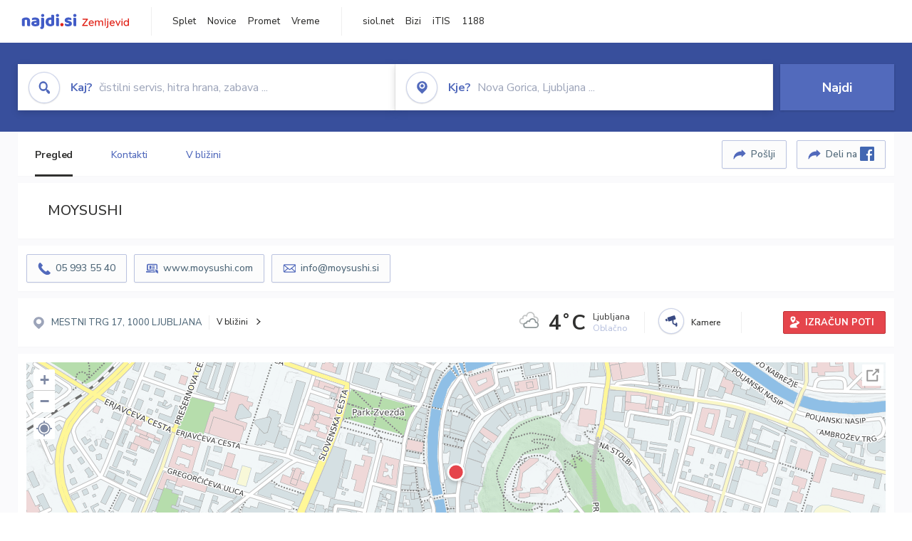

--- FILE ---
content_type: text/html; charset=utf-8
request_url: https://zemljevid.najdi.si/poi/POI27028/moysushi
body_size: 97163
content:



<!DOCTYPE html>
<html lang="sl-SI">
<head><meta charset="utf-8" /><meta http-equiv="x-ua-compatible" content="ie=edge" />
<title>MOYSUSHI - Japonska restavracija na najdi.si</title>
<meta name="description" content="google">
<meta name="keywords" content="MOYSUSHI, LJUBLJANA 1000 LJUBLJANA, Japonska restavracija zemljevid">
<meta property="og:title" content="MOYSUSHI - Japonska restavracija na najdi.si">
<meta property="og:description" content="google">
<meta property="og:url" content="https://zemljevid.najdi.si/poi/POI27028/moysushi">
<meta property="og:type" content="website">
<meta name="viewport" content="width=device-width, initial-scale=1, shrink-to-fit=no" /><link href=" https://fonts.googleapis.com/css?family=Nunito+Sans:300,400,500,700,900&amp;display=swap&amp;subset=latin-ext " rel="stylesheet" /><link rel="stylesheet" href="../../assets/styles/styles.css" /><link rel="stylesheet" href="../../assets/styles/additional.css" /><link rel="stylesheet" href="../../assets/styles/leaflet-gesture-handling.min.css" /><link rel="stylesheet" href="../../assets/styles/slick.css" /><link rel="stylesheet" href="../../assets/styles/lokalno.css" /><link rel="shortcut icon" type="image/png" href="../../favicon.ico" />
    
    <script type="text/javascript">
        var jsSnippetCollector = [];
    </script>

    
    <script type="text/javascript">
    var pageData = {
        'pageType': 'map', //Dodano, fiksna vrednost
        'pageCategory': 'kartica',
        'advertiser': 'false',
        'visitorType': 'neprijavljen',
        'poiType': 'monolit;Japonska restavracija',
        'poiName': 'MOYSUSHI',
        'poiId': 'POI27028',
        'dejavnost': 'Hitra prehrana',
        'regija': 'Osrednjeslovenska'
    };

    window.dataLayer = window.dataLayer || [];
    window.dataLayer.push(pageData);
</script>
    <script src="/assets/scripts/gam-helper.js"></script>
    
    <script type="text/javascript">
        (function () {
            var d = document,
                h = d.getElementsByTagName('head')[0],
                s = d.createElement('script');
            s.type = 'text/javascript';
            s.async = true;
            s.src = document.location.protocol + '//script.dotmetrics.net/door.js?id=1849';
            h.appendChild(s);
        }());
    </script>
    
    <script type="didomi/javascript" id="smarttag_script" src="//tag.aticdn.net/569028/smarttag.js" data-vendor="c:at-internet"></script>
    <script type="didomi/javascript" data-vendor="c:at-internet">
    document.querySelector('#smarttag_script').onload = () => {
        var tag = new ATInternet.Tracker.Tag();
        tag.page.set({
            name: encodeURIComponent(document.location.href),
            level2: '3',
            chapter1: pageData.pageCategory,
            chapter2: '',
            chapter3: ''
        });
        tag.customVars.set({
            site: {
                1: encodeURIComponent(document.location.href),
                2: encodeURIComponent(document.referrer),
                3: 'Zemljevid',
                5: pageData.poiId,
                6: pageData.dejavnost,
                8: pageData.poiName,
                9: pageData.poiType,
                10: pageData.regija,
                11: pageData.pageCategory,
                12: pageData.advertiser
            }
        });
        tag.dispatch();
    }
    </script>

    <script type="didomi/javascript" id="ocm_script" src="//cdn.orangeclickmedia.com/tech/najdi.si/ocm.js" async="async" data-vendor="iab:1148"></script>

    <script type="text/javascript">window.gdprAppliesGlobally = false; (function () { function n(e) { if (!window.frames[e]) { if (document.body && document.body.firstChild) { var t = document.body; var r = document.createElement("iframe"); r.style.display = "none"; r.name = e; r.title = e; t.insertBefore(r, t.firstChild) } else { setTimeout(function () { n(e) }, 5) } } } function e(r, a, o, c, s) { function e(e, t, r, n) { if (typeof r !== "function") { return } if (!window[a]) { window[a] = [] } var i = false; if (s) { i = s(e, n, r) } if (!i) { window[a].push({ command: e, version: t, callback: r, parameter: n }) } } e.stub = true; e.stubVersion = 2; function t(n) { if (!window[r] || window[r].stub !== true) { return } if (!n.data) { return } var i = typeof n.data === "string"; var e; try { e = i ? JSON.parse(n.data) : n.data } catch (t) { return } if (e[o]) { var a = e[o]; window[r](a.command, a.version, function (e, t) { var r = {}; r[c] = { returnValue: e, success: t, callId: a.callId }; n.source.postMessage(i ? JSON.stringify(r) : r, "*") }, a.parameter) } } if (typeof window[r] !== "function") { window[r] = e; if (window.addEventListener) { window.addEventListener("message", t, false) } else { window.attachEvent("onmessage", t) } } } e("__tcfapi", "__tcfapiBuffer", "__tcfapiCall", "__tcfapiReturn"); n("__tcfapiLocator"); (function (e, t) { var r = document.createElement("link"); r.rel = "preconnect"; r.as = "script"; var n = document.createElement("link"); n.rel = "dns-prefetch"; n.as = "script"; var i = document.createElement("link"); i.rel = "preload"; i.as = "script"; var a = document.createElement("script"); a.id = "spcloader"; a.type = "text/javascript"; a["async"] = true; a.charset = "utf-8"; var o = "https://sdk.privacy-center.org/" + e + "/loader.js?target_type=notice&target=" + t; if (window.didomiConfig && window.didomiConfig.user) { var c = window.didomiConfig.user; var s = c.country; var d = c.region; if (s) { o = o + "&country=" + s; if (d) { o = o + "&region=" + d } } } r.href = "https://sdk.privacy-center.org/"; n.href = "https://sdk.privacy-center.org/"; i.href = o; a.src = o; var f = document.getElementsByTagName("script")[0]; f.parentNode.insertBefore(r, f); f.parentNode.insertBefore(n, f); f.parentNode.insertBefore(i, f); f.parentNode.insertBefore(a, f) })("ec8d3ff2-59ed-427c-b245-d5ba0ea6db1f", "PhADYMXe") })();</script>

    <!-- Google Tag Manager -->
    <script>(function(w,d,s,l,i){w[l]=w[l]||[];w[l].push({'gtm.start':
    new Date().getTime(),event:'gtm.js'});var f=d.getElementsByTagName(s)[0],
    j=d.createElement(s),dl=l!='dataLayer'?'&l='+l:'';j.async=true;j.src=
    'https://www.googletagmanager.com/gtm.js?id='+i+dl;f.parentNode.insertBefore(j,f);
    })(window,document,'script','dataLayer','GTM-K2SMBD');</script>
    <!-- End Google Tag Manager -->

<title>

</title></head>
<body>
    <form method="post" action="/poi/POI27028/moysushi" onsubmit="javascript:return WebForm_OnSubmit();" id="form1">
<div class="aspNetHidden">
<input type="hidden" name="__EVENTTARGET" id="__EVENTTARGET" value="" />
<input type="hidden" name="__EVENTARGUMENT" id="__EVENTARGUMENT" value="" />
<input type="hidden" name="__VIEWSTATE" id="__VIEWSTATE" value="Ka8cEbhFHWKiAAUooOqMM5e0zvBTfW9SIE06kFLkPW5qoSByCruSoDJ9ukzenu7Of6fWA9hfslM+hvyf8+znI24LOfk/z2XrkkLxgwy+JpmI4F7P1xA0ic85yw5rJGjxG+/P2UAiirHEIEJyGMo0n2nvSBlXywvwobZlO0QUHrVQfNOBC8NcEWmkiA64QIXRLk/IAyZ4ToHmNfRRBPok3svgiRUcKAMEWpj0Cozx2m2YNbZBqZo9w2MotE/aRAx8Rxg73W2bgR/WmOMej02J9iBJydFI/ag61Uh1hxsCuylcFXkmtcQvKO7RzRUbd73AQq+vvWImOA7MDIGzUi/6gbEILiKJnYHIwKEOTYXiOtEZ/9lpGN0KV55PWR1HwPN2q1Fxffzul3zU974Uaktv3hSPiz6lxDvWm+n4rqol+Vb5HM4abDNLU5gdA6Osy56IAbPmR2kaWWe5XzoAnQwimTJDE5BOyn+esO+lBPshz/kheImFQd61Hz8Pe2F5iakwdE5oK46BPraKFUP4hSTq9ryJpBCBDkD805YReMMuK4ZM4EY9hZIhxDdwCrbHeEVGrZnYrqFu9O+WGs/gBl8HZE7Wg6nnUsPNaHX5nkcNYzJzU85OkLASqXoq+Oqqpx9fNFbGaAcDjMVr200/RkVWcgdCyClAMYbACW4x+8oM/J9+UA1Zg9lpfw8NfPxGV021VcX5SbEAY58u+JWvAIHeSD36UnIvyU78EGTWDLW10zCq11L8l6bHT5MoS+7bph30NwSkWfyPc+cJM9J4x/79V+QJzX4FjcEaVDdpV/1qPGo9/krEbWFtgDXmkxfXTrulw2AHN1eHhSQ2PTprQhRfM68Nr/K+PMzAidtv+ygP9CMWtRLd3DvOi8dSN+XF46k6bV/EXn7GaPdS82ZiMLnRvmHzcexo8zWGB2bDBvqxDMYkOZIi8kQcpFFJ8YwYsJHQjYVzFWaKjryqINKMH9N5M9ql7mbUQJ1TSz19VYHF2IJm7xcuYLOzPpnMFI6gOavx2S2KkooQmspMGG6Aa2TeLTxzFbBjXKjJpf9aj4jnyObWH7fjH7mO8Re5/wVzWuu/BHaWrAHcM4KSi9YTP/Sxrb+Yx2HBa8mJ/tQo9eKrUpfMInp/pYJ5roLbBnbDWOmKM3zSvTbpXyPgSnagktnymFvjjgI8wcThtUAfoOpqQwYxfQr0epNflrfLzWrNFvrdol6HqB0Gs7wehNinNxKj0PT3mntxhaCuMCC+21H9Q4UAC8NdY4sG/1R9Bsp537Wh9zQcCdyVtZhiZ9yyn27BGT7Z0PjYBvXx0/LvEZQbXgJxXy05a4xoPh6qeW5Ew+1cK5RhZiMraYpjj48TBwmr55Zy1ms5NTUM+ml+c1Vsl9w3VfAQ4wn/t7rpiGJ673gtrTQSd0WoGfZG/PUeKoab2znMFc7CPa/fdnBHutPAHSl7UV4BCEv/Qv6xD2GlB6jCJKAplMRtizpdxLu/QfDckbhf9mT41gY91qP0AnWoIK7gvkjvU2gV870qJnuZ+BcGdRZ3OpqCQGcPZkvjjXcU8EA+RMCQ1qF3w31Hs23YWedGuyQHujL+kxQlt5CWtqPBbAe39V1baQhJ3yD3rtEi92aYn5MY5pJP/qRE1YU+kLlMp0mbEI6LmlAP4D9OHZ5o+3YBMIxEQwoFLbKjghHfCDkn3Ey6fB5aFdkEiI8uDSHWQKeNIL/jhthFiq7btH1fJyIDNgA5clNhMvBx/Rd2qPhpb84AXokdsq2dCOY69/IfMqSGlBrco4glhgxUTk9WAnj+40+O9TOZbrLLqphULwtYd6VKOaiJNMIwcmL1kSpGO1Z9tTKC3BNFpQeKmWi2c7mRpU+ua9bZKwCzZA4Jc/0a+q9cZyz4xNSgEhkxRfJPgJLlWhheQjou58ibBBIBLVPvOZNfrhGARJn5b36B3LEkjbKchMEW0CJxf0i2V/MbHNyXIR16t9h9mluqjLHKFI9fCMCoXqm1WN6d9Jor4RoItrV9MzwjZf9RzPSawszRY80T41HniYUDOFCiHMZ3LKLKjiX+skGgjrNPWUdp5fbYzXOq5gYsk/agN6s0I5N87g/OPCLVFJpokEt5dVz2NyQNkTUTEJYAwUv177omCD/Ww3lSsck7bXCMC2mphCieGpjxbSwzsro2SPHfymm4qtvzAOY2xImypNB2rt3UMw5J005Tdg/exr0/8O9NRTCyKfQTC6NjK7JA6SUWm+IxGmZVA+2q9QDDd5OM5j6Hxq8qTmUN9WLjVjvjadbYARMxOglqJTXuiDsTZLZHMNVbWzKyEJd8vkzJLKaPYVdup5/8C8VOQKt30tS30hWVjfwcEeOpUq+OVhn58qNgHTVhxtjoDBYFGondni+QXlBr1y24vLKjsEMJGHhomewu/2tYQYgEY2RlYKkmf+qKAv4nrH13OeR741q6eDUGf0ZlDfGbvMhs2Hm797TZnYETmDHSgYJ7F9g44iqrq7bb9rB3aQDH/eAE+ad1BzLSYkZRbtwncWsB3wLoKkvsXxofGwEMPMbuMzPfHmegVzXYzDE/GxqiWBHxs8wM7s5X+BMumouOnUR8gBkVPnWxBYt9Bnr2Dg4w0FQYaVzsrl8EH6rKJQCWmZJChZKirv05DImC6iezq7y6LiTk8M3AVZZHukBPtOYedPKS0iotPcReFDkizMWxQyGASaJyYQFLdSQYDX4+/ShySYz43/oOyjWdbBNxgG3/RkUaAacVxUSL7+8QEXur58rHOa87IgQmCSLv252b1v1eFMpCNlpcbqvtov8t8iB0ZQf9KsZ2L2FGxOo2WkEnYWA9a+hjqwJi+wx1sJm2Zhmcd3LDmMaZ0c4+RYlZJqDWgoaSQap9kR3Rt1I+pAtIB0b0OSRPTtTYyobdSgtAQSzskN4mt3cifO4/w3pWB7mgFwdq31iMNNiC7LWRltgqHAmWLRJ/i1W1ckl4GkNPcE6KK19lnqhTmG0znsZn0CYwj4KLwm2mcXTBb6jDyFjPrt1ByegwSajP7s7YydC3QWvCogie+LHtUwQob1g3cU4vsFbeQyDnp9knfQY/NcItSn/tJz9KaXVSArV/5TDe7+8v3BLyypmMhBIH7C5XPQWvqo4l8DdXG3kqhD1kpSMKSmskkbqagWO2RfTkzTE0csBGDTzRj6CdRWkjJLO6iGZRjQN8Jp9Jof119/Idqe97uXTna4OJRD9EBI0++9TIfZt6Lx+tY7xIgvTDrcIqWwflWnOSrIG6key6tnUSO1OdMbtf57a3Rs0Rg9ezKAeKzaaHV6WygBfoUTLVo8YCa/GF3/sdw8cO4g3VjnyyBn62z+Bjg3OTOhFp2TELWUQrNz4XsMAFlU/LWnltY0fZhu2XZQBgrah7XN01qWd/VKVwvkiknTkSS6FL5XIGmY7xhPf9iBUxQMnzKLf1BechAiAG3k3H6MsLNTSP0FdO/YiEqdrqJYVrhCdoPL0q4KAn4bEvQQbJMkM2oZN06O3XxfKxrEeG9SB5NUgr9dqty3snA3AYk95cBJBatIO8i+xKvSFPe4PnaGsdW+ZGYgujkKywaaJdq4TxlxlojR6qc0pfSB+nUkFWhxSMAcKXm/03Mcq+er5NIJujJXgnIwyvDTq/TeIbpaLSxLYClTOdvjzZhdKr66+lhwmce/GWqZmlQNLyMJIV6j6LcVgxL6uVRIp9ylCrOUNHckHijEUmFkOpMmRUQq4YxsCCOvazOI3cY2RiWfVhZyziWyMCgBEiRaM+OPRlNEEQ9Q8SUZqnI/becGn7WOu13NImF2ejAljwT7EYsXHBcPgBTK0MMrx+NAoloutciTDp9jlGioHxPDFV57tGrM88DCYx+u9kyy8wah2Dt/nhZtQTqhomOn3fh4Jy8qXSZxJ58vtQLIi7NxpO7d2SfN1s0rKbsRjTLsReF9F1X+NRdtnZZuhv8TyC3b1dB8kXnHMagmThSt3Gc3O97lK8g5hvM3rGnMi+9+p7k95vbNzfu8XpEH2g9g0YPlfsrdSFTy2lyz4Gi9ME9bQjBsxmtPxRP+8M4Tl91gb6AmBYWqNV/FX0Rx/A+rSvQHlPPqQrUkiCAZmt0eUDFZEILGQWvnZoVlJIycNQm9wBuJ0wm2vJduzJI05Ja6ITZUshqJtQyJHOdVrDy/483eEPY5tj/Fn5qWR68mll1Fdi6fzu4wect1fsBj4GVEUPp2jWbsCwgT0GCoQ5fMGMHB8FWk+fwNpACiD+J2eRzANiVwhU/YR0rHXLUchGgdTsKuLKEnB97L/B/cCvFAnryoMI0M/mDmalw95S9+OT93oTiSh5kKP41HBx4F0CXhArrwVh49iiuRFw7/OHdZfb0ftq1Bv71OCMlfKp32DHpqJfYx5tgF1MLsyIiMiyRIu8dFmj/Bq45DilRku63wPiCHwiyNChk71AKHSKURlS1YFB4LAA7DWmxgLFJZxcEHNZ6p0oCsVkgZBDtPQ94q0gwDDlKLyal2fyLnN7OwSyECTBdciqz3wAUVuGmW8cvDi6/C+rqTbqmIUd5VyrJiW4FeaT15+WgnglH+p0x6eX35NnG9mT3cZpwc6OR4mZM803qdK5lhYXJqsMxY6X/qRQ9EswabP/ARi74eYGIcvzqIvugpdHXHWypulFd4n7yf/BOpbH5+2YScZFwyqeyPeesB+4OVWuVLZE92fqhXQtZohp5KaKtTnEP6nuG0sMKDIjG1OepOQQ7O96a+c25wxtxcCMUqGMFbYHHn1h6rX4YhrZoB/cvvKKhcXCb0+vP2JGJNARbPPckXpRWLT1YmKwUa9t7tuIk4wjj+LTobhWzUlRpSe9HfPnt1jTszTY+8ejEttupFvMqJDtG4446kwz/RByR50WaVYu508dkUtYgPNwxWKzzo3wv+zMHyWQniAfuzwolIHWr6/OrxJMbXUrywAKK02p6moiMA9PYCPi35H52R85RKYbtSe6Cl8kuSsqAXDCyR589o5bfZZIM6MxvdXa22jht7u3cLyF9vE15NFQA0ke8Qbcb4iVdesyVgSJ9K6crik3EWu10ZUAGsR2dB0HsIzdf3M5JmzIhVxJNXIyPmBJhLw/Wq+RM0q8yqt3OlgWGh6W/qPK4ylkUpz7Sel5XShgoMCNYXpDKqaGkupsVrnlsaP9DXNFg4yvG2ONbO7RXHp3mYBHdOlBEZ5ycaOB+DNL7+cXb8ieQUuf02UKnSPhHl+H4Kq/IzPEW7TGu8NJtVosQWOrZUA/FCdtDanVNhv/CC/BrD6fwiLPa/z4419pGQc5TAfxACMsL5fA+2/+dY7sWMf/TTpYjsSuzdgUNAfuOaRqBwBPOr86lwD8xBHNf9YqkbUv0i8yLQ8m8p60GvQ5vcY40x7CKQdEL3Qooo0Hyfh//NJHM0pXynodFbrmpRSVn8aQwbN1pndZn9ZfCP3HK3yXMwjMx0Sz1Q1UnYq0DmNaIJc4RpgoWDpfUrQz1EGZVKNApRwSd/qwtrpY1kzAioikCN2ySE4BVVJGietRd8v0ZnYYHSdjgDEm8L7cGMMpYwkE3ocpS2amW7xVcKB4XB/UYkeZ25pVBuSyiWtRcRMlND+NyJHUrYGMf0n6toSNw5/p0qdp3hL6k4xDHs+SnAp5OIFuCZO796zdJsd1y0pGDacBe8Z80rUxqc8YSsaBAFvADlRwnOAM5sABgReXdb38lvBfCQKnZCCYi1dXQl8o39SeilOWqiWFVJPeE5BY1/siLs+/jv9gIaNwAfeuC7NteibF8l4bkmokc+QjbuecxeqFltar1aToUzoweWDaqvTaTTXu0qfU7abmf9+oIcDa3ZYiwgguUvFJ8zPGVCdCPqG2D/tWTEy3wjorrv7MO2aJcstRKG1wr8MGrIm6s9qvXPsk5c5Dsg5WmJg58G0wCECVUZKinp5NTEgE3pzZQvLmZpcWRH4hokn+ZKFDi7ACj4h5prAFnxGgvw5Yf2Unc4uj4rprrIhay/Dcuz1YhRtgYMwquagpIriZ5Kyj43OrranvkAaz9u7HTAsSjI6VqsrxNqc6N0GWcnLNQmFlOLpkoW4Vf+3wO1Wbg5g52xkP+VTBF9pqlYvfo+ALb/oRYG5fdGSHNaMoC/IXtyjosruj5rmdh+SCNJDFZTkFnE7umZtaxVCpZMx+6jcui5NJ2KWM762Gh5lAa5kueA+oXS3umCrC6OLmRqOE0bIlhDrcDkr1LR7nBr6J8G4a2WMah7xVIdCqIayMBXTIoHV25NNtj38A4vMRjJ2pWTb7uvkPiW7NNI75INBQ5mX9eLDhOCx4OKWTebVrl4JpKLIOP/zYmnBmm7Qblsdg/P048eVq2h/+98jo61XUibnmEVSMiSNrKAbvGUYdkoq/70Zv5R9x3J3bf4yZ/I0ANlQ9/MxD8NLAmm/fuxMMYhWffyi9RX/RTwJDdQUAsRABeXUNQnYRWYCaau/ZGl2GtMh+SAzEFosYJqWQJnv4Z6PExp80c1NFP9kKGaZqE4dwHtcWjp9rzsQsLYHQw8w7ZRiQHb0wjYu8lF+8o2sOMw/EJwVuCamKz1z9oOCJx6zzNFixMys5luyzYyCresovmIL/Utb/AMiwxnBQnkZKMtUppRwWRgrI1c88Za/33pDPm/eiNPAUw9rZXgqIMTAnXRVfIGk0uqBGFJpsg/rfbsMpYdil3tY2LKPQLB6T9JLmzXDtplFe9M3CV+5OwXYCDTk/AdQ/KELSPk2HevurKLNlycDZJS07rDMsVGAXgUiV70RCz5BDTGQasQvCU6ylGBF9+aQ+9IJMeolBekDqp5oSqDnwZl6/pucfGJstSJTempKlxna4cYmv0LnO4n3NkQXDGsh/lQ9i0hd92rwxHTPJ/k2JMJw/YS9otJtpMbwQdgnw9lUH3klWgNq3ec11fYfWL95o7bjNyQjJ+p00vc8Cv73n1+OI7rV7Rbny2Y8DWrtYEuMB9MKqPXXviUIC+6503VTKra6is7m8qc2B8ei/H5anFgy5JGwWMZDqFxARsEXScJY+BVO5Aqv5D5ekpgV0xvLSZsRyP34KJqOeQjQdzgwWefEEprWZZbjtnnnUm8x9zj+9jsyo7QuBDBtd8OE5eJ75BwZcmS0T1XToo56XTuGmMsPIQ/iCBeN1Eln/UgWUr8r2x97PLI7IquD9Dzf169hTOm7ZiA0Bhsd95y7TaTCqi91pEEybw2a0va05A0+dXYGbzchUGTSKVG84+9mv0KrWEGezr07FDZWDDcpdrJT73Z/4h/tssE3Mox+XoqeUtZJc7yPpW71jKT6vdZUfDlv2yGEUugqLH+OMANXjR5I8FU42D3V7OaTG6GDorWMQLfbC/fMALJakfFLRQngI2oCoxGnJcIFmrQs4iTZCaBAZBLLjoOQUJJYUrDqgi0+DCMSgluR3JC2o2V8Bo7CN/LCGIkH13ihOPkPk8PKPXdkgVt5JtTVOlBSiat3L/mciAz4MlBjrHGLL+KK+a0eBTSA2P1bIKm6ZT3QYxPpY7WwiY7utJmdU0LskOrLyFdb4GXWqgGDAeDoH7B3YebsCexTwd8EimNxgfwLWstHPdmKltljoYSAlSI88SpCY8rkWr5K3/IaGD+ELPA6vQl3suzw/M+cQYkuKkjj7VFH4v85qvRlGbcQaLtyqQwHcPXNDjqe1pztOo7mK8AOi60zMTxgCtEMLNhZbFN+DyE4LjGH2VC8TytniTbJt9yOnfNEf6JhnW3MdWYhF8mpmekIcV8k6zxhfpFDKdLsmBO4HQGeIrI7dicVd4CVpVajbiom35TVOQXT+06AcrwxIU3J6RvwvyeXA/XwRqQpRys4X5KpjyJSNLpCPEfPKQ9qsOu6i8aK7T5bPoFT7/hODqa2yXou2PR8bZ+Fq5qo6RzLFIlREG2u2mzyyrbGWkqxDNc8YvfNblLZJmJ4MCh9xMv4ByWe0HL5UQqdjDkxfS4tpWdCiWgirx28GKWdzs+IT1kaGUf336R2dj2d8H9D+vDgQk70LuXYG2SEluqdZ1VBQfIW7i0erSTzxeQkkwNChNeiEl99anVk98RkhNW9W+uD/KW93egO311TmtfkwgpYgfIj6ZubXeWtkk/yHXT7GGMYcy9c9/nuwZJXJBasoC4ye3XtpBf37DYIyWsSXoGD4uHQqK5S++qEFCqa05ZC+ISi3D3MlrWrLFX0sZsDk+A0aHcIRn/nNmb5ChZ3yQmkLJ9exdO66Yij9mQPr+r6iFtMa1n8skZ46C3RLmk0SvFSk+eAo1plH7m6RvDr2lu6Hy5AyqBTvKUEXc5e+uiAQfE8NiHH3JlXu9KBCukcCPHRhTJwwzMPobohEU3L+hduJy0J7q2BkI76Ni5IvHLfJE5BWwDlA4uUKlofD++Dd8/AhWdoMsF4GOrSJQQUWU2AuebeBtpilzvlV3mracHivKNYuYLjhFd1Lz6aq/PGqTQZoyQPvdgLo1yar6twqWqMgc+ODwgVkn4IHjdpJiKWla0Y+PO0AHkF4zDuifGhoiV0vE0mn7CbopQGzRIcKC+g629+gtHwUKaNJ/+ew9IYepKzobHran4OLMbIABpyODvEAiA7K82pVlJCJOjVVwvO7ZYJlrUqa/bxJiFDFp2rXqJarqAzu+nUpENVieL6NZNomk0cGanq8DBxA30i+71pflyx8X4e8jAfhgXV0a6jLJAwk4xbIBoB30H1v96CD94dfSd+Adn1WL3dDNNztFUk/6cNzW9xKWejn+5lG3sEwwzVsNXWuvEWjdo5xOqkPcc4kApFF+NgpQkXi5PApiGqANJFGBSBnxp+WIgjykkneFoun928ZAKUthFqGSwVFkpeunTr0n/MsEfJkK2W43ocTtwYkZgzKDnxytACFcDP+iaD8+Vq9jMDOutdZnJkiPi7Bq/[base64]/XcBlKLqnThP8tnXTaxCvaVeutltTt2TqmQuvspTUDn5t/h+j/4nQr8Gm6ASW/mrtED009CS1J81+CQISyHd27Em3ZZQSZysBX6RwTufdslVv2q5aP7hYGLCd5qT9jNAHXPSrL+LdX8dGCwIW+wGMfMhRsnJCUTSnKRnjmeYZeLnyn8zd7Nx9XbR3e44u7JESe4R4mBERTBQRTPlSJAVm54AJD4GX5Bv1/+LYUmPLnUbAyl35Kp6zdJIBQlYpWIyFJBqoT+eImmnONx4NH2E9RgPPSyjVjUpyOXSyTeN5hVDX9OKszzbltxadlz1+bXgs5D042obYVD/XoJsCXmR4jxjjim3y11ASWQ1B3mhThUhtSX5L+Y+eAwtfuVE82GJa2N8MjCRriSy33SDcC2u7ZVNcteoYeF7wiij162JBlhmit6BMQNJa9vv1ksT/BOZ7/jB9abeHIUkGe11Vz73bkTs7Q3/M0AL7SJpvWUzRx1C1zu0/YWwCbfnI28nXH2tyhOzO5wLSKlSYJomIZQUZdWV1BxidMMkpeMEXhlqQ8IY+/AsaPZqcS3BSSOYvM7qCgTJH1MuGg+FWQK9pi0JHp9ZWJFvj8VAQm4J/n26QlqY2MqainhSMyrH7SVdm79RJl3rssU0xxcmzHipAfm2aNoJ+/2gU3cSEc+n0rPiCX0Mt3OVbwTWeiiQAeYajiaWfN4Go6VfnrEaUPnyaA8xrM0umztpZQr5imCgRU2PvyR4AV7Omj6H93cJb0HCTMe2EU83Y1VLzDEpRAVigkiaUX4ft4XUAMXpDDGBPuMGmJFD5IE1WyFZ+KUbjqZFpa4y/7V1/G1W3cmIWumaI9Ao8LDhnoMR1Wr+fU1cr/EbUF7SHaisDNwbu0iywc8fwPVAnuWgkr+Di+/+ArUIQbt0XNCPIwf/8n7j2STq3UX3whp7nZ5ZVXQnH8IBtw/8424LKFhm7T7LqUPxeR/[base64]/VGEXXu3Z8Hw9pLR5uy9TB5h7bXb4DgRWJ2ilD3CpTzLe6fLX6SYlMVR1KFxXQ9tqp7btOC9P58uyqAvyj1HctXpE1hzSue8uakRzwg1Bj2NwwRIU2+LdJiL1gx4Vsu6AvTRu329QFg/K2VT73qst2XfFMSbJZqy1a/4Uqohpl9FVRhlJNkD2xzixW+38JW/4OUxnuuqrPM1EodWa6H6mgG8x/e1uxZAC7KNxIv/CL8w67+MkB4a0Esq9mEuhtPJll6miZxD+QMPTCc4bmvqG6sVlwhI2Z9uUqKQ6MKBi+mjO3uTta41aw/HunogLGvwgQM1CfNK0l3yqD1l+yVEzCCsbOuboYUg2RZ8kKZ/610eIHhPF2ovhTzQfbaxlerfyzNwbX6PqUxKXCWk2FphHfmBPExNPiUH8gQYUdzS0KrzZR49s/+mYjVjtdChwjnIjR9aiLSiihGvEeY5hWTT1zoSesUK4XJWMSf/Cwb/qfrS4PX7EQDje9wx3pKOgkfVDNyDtBG9bN4sXPOgYN6bLlyu9sFwOiHz+qGXC6LX6FXakaPI9oR3p4lMAyRu9Xl8LJlKhLovXs5pcF9dlLTBsAbnSXv0b0CJOVcdm7/iuh9f/CH0Glecb2VkExFJtGwjhtUXXgZLx/GSAC1tMfI4ibLzONeGj4z0WQFdSFH8BhmOq9EfLqkTjJd1Ijt1nekvLeeLHBp/SNLfxJi2sKWTWRlPAJYOnmXvrCkdBVMnmM/0yo9P6FHpaRax/9rMrsNw73iRO/C6R0/ACk29WjTqF6tnNORnp2AB7UBoxZ/zqEBzBB2KY93CzRVmgIaA8QjWCdxW38l/iaNRiAapDNtKOCY2RyFSKBSPkNFnkiRU+UZ+BivzxQOIGE9vOc6Xv8cckBDjW+4/gJUb8fkqdWDjBTPbyt/3gKT+QVg6d2EEXi+GAtZYuW0lKb3fIYUEo6w5SoThN87VYJI3LxJS+UhMv94WG9Ip20T+EkDVMfUSEG5kObw5y4EFNlzlioGhWWj/gM036mn6uxO+UMUaEloF/bv5LtX82J6SChpPWxj//[base64]/vyizdWYZbZzmkV4ZzmwsjsUCHUUcj20B4tFU2njxQpHLtVnsF5/15pAAk0dLnKXxeNyW3FukirPJi4sW7PkJyIQ==" />
</div>

<script type="text/javascript">
//<![CDATA[
var theForm = document.forms['form1'];
if (!theForm) {
    theForm = document.form1;
}
function __doPostBack(eventTarget, eventArgument) {
    if (!theForm.onsubmit || (theForm.onsubmit() != false)) {
        theForm.__EVENTTARGET.value = eventTarget;
        theForm.__EVENTARGUMENT.value = eventArgument;
        theForm.submit();
    }
}
//]]>
</script>


<script src="/WebResource.axd?d=pynGkmcFUV13He1Qd6_TZMIXGY6gO-60KGhZE9VSgzC_09PWBTVzSfrtGqXEDJE2hcGwzs6_L1zU2hhmRaU7Yw2&amp;t=638901843720898773" type="text/javascript"></script>


<script src="/ScriptResource.axd?d=nv7asgRUU0tRmHNR2D6t1BGwYEedBKbMoFDvZYaHEQ7FjYfIfFSKz5HUnV4xY8HgCmqCyGW_JzlazpehAV09CZ_HHbmnaJG2djvpLG6YhYPxgh97iFx-bin-PlKZppYzgB76lFRvkMfqPi-vka2_tw2&amp;t=ffffffffe6692900" type="text/javascript"></script>
<script src="/ScriptResource.axd?d=D9drwtSJ4hBA6O8UhT6CQsXqbG_US8zHj_Gwzxc7P-ldmmpHsXGdavcBqjjQU_JOpc7lLc0DbzCjeylTRZv9xZc49_TJG0S89Xas94DIjlJgtUy7glatlB9Mq-dz7Fnsxw2KShz0T-zK_I-8ynCHKZSFh_zEMZRewCXwIQ5j6aA1&amp;t=32e5dfca" type="text/javascript"></script>
<script type="text/javascript">
//<![CDATA[
if (typeof(Sys) === 'undefined') throw new Error('ASP.NET Ajax client-side framework failed to load.');
//]]>
</script>

<script src="/ScriptResource.axd?d=JnUc-DEDOM5KzzVKtsL1teH8GeL7Pv8iukUL7MYOdecBxfnUy9Nigq62xuWYrlAYH7P9LU5CQTaBZ5HSIqiED2SOCgFpzJ5KeXPW34gjKp6f7FzCAj450ktIvBX4kqV3hsAMj1Rq7QIY1lJKVFZn3Lb6K5TsQw8KMOAMEzHfkLlPEm-X_eftex_EpJSKNIbK0&amp;t=32e5dfca" type="text/javascript"></script>
<script type="text/javascript">
//<![CDATA[
function WebForm_OnSubmit() {
if (typeof(ValidatorOnSubmit) == "function" && ValidatorOnSubmit() == false) return false;
return true;
}
//]]>
</script>

<div class="aspNetHidden">

	<input type="hidden" name="__VIEWSTATEGENERATOR" id="__VIEWSTATEGENERATOR" value="687FC32E" />
	<input type="hidden" name="__EVENTVALIDATION" id="__EVENTVALIDATION" value="FKxwU95/aWhz+byjGFjH+XDtXX9fHFcvT4NgwUu3oKUOjBuiL42kVPD58R5eIGNzSEK73TDW9OgtD+8N0ifqbt5SsLfYmmyYNrksFifc0Zi1d+NLg06sWQzz2j/8xbVMqUqcEWomsTFXKyQ9ZbnVCK39VRvJN2lc49kdQIJ2UQvIJ82Q5pflLLwR4A1gTDxPdM1KHJHURTHZ49tq1vUroVmv9yfH8scI5uMtHfRjdVnacNzGlZnhdZLRN2alYgIGAh4U4MfsHdcTaQx6pv0XtIB/VCAvWptKXzPBwbD7wUCkIiWaJx8QP+9tp/tG/GQmRqHVZj2j3n0MCsfb0CdArSOt7PDrJ/xVy+YBHblqZM9eCv/T9TFC38C5gL59YX3smVHFiGLAMhk3ENpyict6RwB0cEpFLgK598BHcREfeAXs5LXAYbjtHdzwrc5Z1kvjbgvLwVlBJNoR/FUhhG0syyNIThUlnG9c+/QC/8irq1+sA2jsVgQ2CUMPAhGANzOzw0WhJreUO60ZevmK8GqHOv2xceYEErCBjfxJOd59ott9N5M2z5gYBVl4CbpQ8knHsvJMfPD54NQFm4lSXPUlUmYkNSMQ83zB6IVlva3emBp+XjgR8WG3uK+JhiD4g/3OV7rQlCfr4rQBsoTiXBg+JbrNVqyGnzp6l++nKrYpA3cmeoeKbnXsSLM3AZAIOOS5/Fu3Q97llDsqhdgt8IApP0uanoHgNsl/LXMZsqHvevk6e6VnTUcru8PSqArK4dssvwMAQiPFD8QOIoUH3ufxIEtgg0tA5FGt78SQR123/eI=" />
</div>

        <!-- Google Tag Manager (noscript) -->
        <noscript><iframe src="https://www.googletagmanager.com/ns.html?id=GTM-K2SMBD" height="0" width="0" style="display:none;visibility:hidden"></iframe></noscript>
        <!-- End Google Tag Manager (noscript) -->

        <script type="text/javascript">
//<![CDATA[
Sys.WebForms.PageRequestManager._initialize('ctl00$scriptManager1', 'form1', [], [], [], 90, 'ctl00');
//]]>
</script>

        <a class="skip-link screen-reader-text" href="#maincontent">Skip to content</a>

        <!--[if lte IE 9]>
        <p class="browserupgrade">You are using an <strong>outdated</strong> browser. Please <a href="https://browsehappy.com/">upgrade your browser</a> to improve your experience and security.</p>
        <![endif]-->

        <input type="hidden" name="ctl00$hfGPS" id="hfGPS" />
        <script type="text/javascript">
			jsSnippetCollector.push(
'if (navigator.geolocation != null) {let gpsBother = Cookies.getSubkey("lokalno", "gpsBother");if (gpsBother == null)return;let gpsBotherCount = Cookies.getSubkey("lokalno", "gpsBotherCount");if (gpsBotherCount == null) {Cookies.create("lokalno", "gpsBotherCount", 0, null, null, null);}gpsBotherCount = parseInt(Cookies.getSubkey("lokalno", "gpsBotherCount"));if (gpsBotherCount == 0) {Cookies.create("lokalno", "gpsBotherCount", 5, null, null, null);navigator.geolocation.getCurrentPosition(function(gps) {window.lokalno.gpsLocation = { lat: gps.coords.latitude, lon: gps.coords.longitude };$("input[type=\'hidden\'][id=\'hfGPS\']").val(JSON.stringify(window.lokalno.gpsLocation));for (let i = 0; i < window.lokalno.gpsCallbacks.length; i++) {window.lokalno.gpsCallbacks[i]();}Cookies.create("lokalno", "gpsBotherCount", 0, null, null, null);}, null, {maximimAge:30000});} else {if (gpsBotherCount > 0) {gpsBotherCount--;Cookies.create("lokalno", "gpsBotherCount", gpsBotherCount, null, null, null);} else {Cookies.create("lokalno", "gpsBotherCount", 5, null, null, null);}}}');
        </script>

        

<header class="header header--main header--top">
	<div class="header__desktop">
		<div class="header__left">
			<a href="/" id="ctlHeader_aHome" class="logo--header"></a>
		</div>
		<div class="header__intermediate header__navigation">
			<ul>
				<li><a href="https://najdi.si" title="najdi.si" target="_blank" rel="noopener">Splet</a></li>
				<li><a href="https://novice.najdi.si" title="novice.najdi.si" target="_blank" rel="noopener">Novice</a></li>
				<li><a href="https://zemljevid.najdi.si/promet" title="zemljevid.najdi.si/promet" target="_blank" rel="noopener">Promet</a></li>
				<li><a href="https://zemljevid.najdi.si/vreme" title="emljevid.najdi.si/vreme" target="_blank" rel="noopener">Vreme</a></li>
			</ul>
		</div>
		<div class="header__middle header__navigation">
			<ul>
				<li><a href="https://siol.net/" title="siol.net" target="_blank" rel="noopener">siol.net</a></li>
				<li><a href="https://www.bizi.si" title="Bizi" target="_blank" rel="noopener">Bizi</a></li>
				<li><a href="https://itis.siol.net" title="iTIS" target="_blank" rel="noopener">iTIS</a></li>
				<li><a href="https://www.1188.si/" title="1188" target="_blank" rel="noopener">1188</a></li>
			</ul>
		</div>
		
	</div>
	<div class="header__mobile">
		<div class="header__mobile__top">
			<button class="burger" type="button">
				<span class="burger__line burger__line--1"></span>
				<span class="burger__line burger__line--2"></span>
				<span class="burger__line burger__line--3"></span>
			</button>
			<a href="/" id="ctlHeader_aHomeMobile" class="logo--header"></a>
            <!--search icon-->
            <a class="icon icon-search search__expand" href="#"></a>
            <!--search icon-->
		</div>
		<div class="header__mobile__panel">
			<div class="header__mobile__panel__inner">
		        
				    
		        <div class="header__intermediate header__navigation">
			        <ul>
				        <li><a href="https://najdi.si" title="najdi.si" target="_blank" rel="noopener">Splet</a></li>
				        <li><a href="https://novice.najdi.si" title="novice.najdi.si" target="_blank" rel="noopener">Novice</a></li>
						<li><a href="https://zemljevid.najdi.si/promet" title="zemljevid.najdi.si/promet" target="_blank" rel="noopener">Promet</a></li>
						<li><a href="https://zemljevid.najdi.si/vreme" title="emljevid.najdi.si/vreme" target="_blank" rel="noopener">Vreme</a></li>
			        </ul>
		        </div>
		        

                <a id="ctlHeader_aRoutesOpen" class="button button--red button--medium button--block button--routecalc" title="IZRAČUN POTI" href="javascript:__doPostBack(&#39;ctl00$ctlHeader$aRoutesOpen&#39;,&#39;&#39;)">IZRAČUN&nbsp;POTI</a>
				    
				<div class="listbar">
					<div class="listbar__inner">

						

                        
						    <div class="listbar__item">
                                <a href="/najdi/?dejavnost=Gostilne in restavracije" id="ctlHeader_rptSeasonalActivitesMobile_aLink_0" title="Gostilne in restavracije">
							        <div id="ctlHeader_rptSeasonalActivitesMobile_divIcon_0" class="listbar__item__icon icon ia-gostilne-in-restavracije ia-gostilne-in-restavracije--blue icon--small"></div>
							        <div id="ctlHeader_rptSeasonalActivitesMobile_divText_0" class="listbar__item__label">Gostilne in restavracije</div>
                                </a>
						    </div>
                        
						    <div class="listbar__item">
                                <a href="/najdi/?dejavnost=Hoteli" id="ctlHeader_rptSeasonalActivitesMobile_aLink_1" title="Hoteli">
							        <div id="ctlHeader_rptSeasonalActivitesMobile_divIcon_1" class="listbar__item__icon icon ia-hoteli ia-hoteli--blue icon--small"></div>
							        <div id="ctlHeader_rptSeasonalActivitesMobile_divText_1" class="listbar__item__label">Hoteli</div>
                                </a>
						    </div>
                        
						    <div class="listbar__item">
                                <a href="/najdi/?dejavnost=Dostava hrane" id="ctlHeader_rptSeasonalActivitesMobile_aLink_2" title="Dostava hrane">
							        <div id="ctlHeader_rptSeasonalActivitesMobile_divIcon_2" class="listbar__item__icon icon ia-dostava-hrane ia-dostava-hrane--blue icon--small"></div>
							        <div id="ctlHeader_rptSeasonalActivitesMobile_divText_2" class="listbar__item__label">Dostava hrane</div>
                                </a>
						    </div>
                        
						    <div class="listbar__item">
                                <a href="/najdi/?dejavnost=Trgovina" id="ctlHeader_rptSeasonalActivitesMobile_aLink_3" title="Trgovina">
							        <div id="ctlHeader_rptSeasonalActivitesMobile_divIcon_3" class="listbar__item__icon icon ia-trgovina ia-trgovina--blue icon--small"></div>
							        <div id="ctlHeader_rptSeasonalActivitesMobile_divText_3" class="listbar__item__label">Trgovina</div>
                                </a>
						    </div>
                        
						    <div class="listbar__item">
                                <a href="/najdi/?dejavnost=Picerije in špageterije" id="ctlHeader_rptSeasonalActivitesMobile_aLink_4" title="Picerije in špageterije">
							        <div id="ctlHeader_rptSeasonalActivitesMobile_divIcon_4" class="listbar__item__icon icon ia-picerije-in-spageterije ia-picerije-in-spageterije--blue icon--small"></div>
							        <div id="ctlHeader_rptSeasonalActivitesMobile_divText_4" class="listbar__item__label">Picerije in špageterije</div>
                                </a>
						    </div>
                        
						    <div class="listbar__item">
                                <a href="/najdi/?dejavnost=Cvetličarna" id="ctlHeader_rptSeasonalActivitesMobile_aLink_5" title="Cvetličarna">
							        <div id="ctlHeader_rptSeasonalActivitesMobile_divIcon_5" class="listbar__item__icon icon ia-cvetlicarna ia-cvetlicarna--blue icon--small"></div>
							        <div id="ctlHeader_rptSeasonalActivitesMobile_divText_5" class="listbar__item__label">Cvetličarna</div>
                                </a>
						    </div>
                        
						    <div class="listbar__item">
                                <a href="/najdi/?dejavnost=Bar" id="ctlHeader_rptSeasonalActivitesMobile_aLink_6" title="Bar">
							        <div id="ctlHeader_rptSeasonalActivitesMobile_divIcon_6" class="listbar__item__icon icon ia-bar ia-bar--blue icon--small"></div>
							        <div id="ctlHeader_rptSeasonalActivitesMobile_divText_6" class="listbar__item__label">Bar</div>
                                </a>
						    </div>
                        

					</div>
				</div>
			</div>
		</div>
	</div>
</header>


        
    <div class="site" id="maincontent">
        

<section class="search-inline">
    <!--filter.html - START - 1/1-->
    <!--<div class="container-fluid">-->
    <div class="container">
    <!--filter.html - END - 1/1-->
        <div class="search-inline__wrapper">
            <div class="search-inline__form">
                <div id="search-form">
                    <div class="input input--icon input--focus input--focus input--dropdown">
                        <div class="input__overlay">
                            <div class="input__overlay__icon icon icon-search icon-search--blue icon--circle icon--large"></div>
                            <div class="input__overlay__placeholder">
                                <span><strong>Kaj?</strong>&nbsp;čistilni servis, hitra hrana, zabava ...</span>
                            </div>
                        </div>

                        

<div class="input__dropdown">
    <div class="input__dropdown__list">
        
    </div>
</div>

<!-- example with inline SVG icons-->


<!-- .example with inline SVG icons-->


                        <label class="sr-only">Kaj? čistilni servis, hitra hrana, zabava ...</label>
                        <input name="ctl00$cphBody$ctlSearchInline$inWhat" type="text" id="cphBody_ctlSearchInline_inWhat" class="input__field" autocomplete="off" />
                    </div>
                    <div class="input input--icon input--focus input--dropdown">
                        <div class="input__overlay">
                            <div class="input__overlay__icon icon icon-pin icon-pin--blue icon--circle icon--large"></div>
                            <div class="input__overlay__placeholder">
                                <span><strong>Kje?</strong>&nbsp;Nova Gorica, Ljubljana ...</span>
                            </div>
                        </div>

                        

<div class="input__dropdown">
    <div class="input__dropdown__list">
        
    </div>
</div>

<!-- example with inline SVG icons-->


<!-- .example with inline SVG icons-->


                        <label class="sr-only">Kje? Nova Gorica, Ljubljana ...</label>
                        <input name="ctl00$cphBody$ctlSearchInline$inWhere" type="text" id="cphBody_ctlSearchInline_inWhere" class="input__field" autocomplete="off" />
                    </div>
                    <div class="input input--submit">
                        <button onclick="__doPostBack('ctl00$cphBody$ctlSearchInline$btnSearch','')" id="cphBody_ctlSearchInline_btnSearch" class="button button--blue button--large button--block" type="button">Najdi</button>
                    </div>
                </div>
            </div>
        </div>
    </div>
</section>



        

<section class="buttonbar">
    <div class="container">
        <div class="buttonbar__wrapper">
            <label class="buttonbar__dropdown dropdown dropdown--left mobile-only">
                <div class="dropdown__button">
                    Pregled
                </div>
                <input class="dropdown__input" type="checkbox">
                <ul class="dropdown__menu">
                    <li class="active"><a class="scrollto" href="#overview" title="Pregled">Pregled</a></li>
<li><a class="scrollto" href="#contact" title="Kontakti">Kontakti</a></li>
<li><a class="scrollto" href="#nearby" title="V bližini">V bližini</a></li>

                </ul>
            </label>
            <div class="buttonbar__navigation desktop-only">
                <ul>
                    <li class="active"><a class="scrollto" href="#overview" title="Pregled">Pregled</a></li>
<li><a class="scrollto" href="#contact" title="Kontakti">Kontakti</a></li>
<li><a class="scrollto" href="#nearby" title="V bližini">V bližini</a></li>

                </ul>
            </div>
            
            <label class="buttonbar__dropdown dropdown dropdown--right mobile-only">
                <div class="dropdown__button dropdown__button--button">
                    Orodja
                </div>
                <input class="dropdown__input" type="checkbox">
                <ul class="dropdown__menu">
                    
                    <li id="cphBody_ctlButtonBar_liMobileAShare">
                        <a class="modal__open" href="#share" title="Share" data-url="/poi/POI27028/moysushi"><span class="icon icon-share"></span>Pošlji</a>
                    </li>
                    <li id="cphBody_ctlButtonBar_liMobileAFBShare">
                        <a class="fb-share" href="https://www.facebook.com/sharer/sharer.php?u=https%3a%2f%2fzemljevid.najdi.si%2fpoi%2fPOI27028%2fmoysushi" target="_blank"><span class="icon icon-share"></span>Deli na <img src="assets/images/fb.png" /></a>
                    </li>
                    
                    
                </ul>
            </label>
            <div class="buttonbar__buttons desktop-only">
                
                
                    <a class="button button--medium button--icon button--share modal__open" href="#share" data-url="/poi/POI27028/moysushi">Pošlji</a>
                
                
                    <a class="button button--medium button--icon button--share fb-share" href="https://www.facebook.com/sharer/sharer.php?u=https%3a%2f%2fzemljevid.najdi.si%2fpoi%2fPOI27028%2fmoysushi" target="_blank">Deli na <img src="assets/images/fb.png" /></a>
                
                
                
            </div>
        </div>
    </div>
</section>

        <section id="cphBody_ctlDetailHeading_sectionHeading" class="heading">
    <div class="container">
        <div class="heading__wrapper">
            
            <div class="heading__title">
                <h1 id="cphBody_ctlDetailHeading_hTitle">MOYSUSHI</h1>
            </div>
        </div>
    </div>
</section>



        

<section class="buttonbar buttonbar--white" id="contact">
    <div class="container">
        <div class="buttonbar__wrapper">
            <div id="cphBody_ctlButtonBarContacts_divButtonsHolder" class="buttonbar__buttons"><a class="button button--medium button--icon button--phone" href="tel:05993 55 40" title="Kliči  993 55 40">05 993 55 40</a><a class="button button--medium button--icon button--web" target="_blank" title="Obišči  www.moysushi.com">www.moysushi.com</a><a class="button button--medium button--icon button--email" href="mailto:info@moysushi.si" title="E-sporočilo za  info@moysushi.si">info@moysushi.si</a></div>
            
            <div class="buttonbar__buttons buttonbar__buttons--split">
                
                
                
            </div>
        </div>
    </div>
</section>

        

<section class="addressbar">
    <div class="container">
        <div class="addressbar__wrapper">
            <div class="addressbar__left">
                
                    <div class="addressbar__address">
                        <address id="cphBody_ctlAddressBar_addr">MESTNI TRG 17, 1000 LJUBLJANA</address>
                    </div>
                    <div class="addressbar__action">
                        <a class="scrollto" href="#nearby" title="V bližini">V bližini</a>
                    </div>
                
            </div>
            <div class="addressbar__right">
                <div class="infobar">
                    <div id="cphBody_ctlAddressBar_divWeather" class="weather">
                        <a href="/vreme/e543c9df8bca5d1510a134a1e35192a2/Ljubljana" id="cphBody_ctlAddressBar_aWeather">
                            <div class="weather__icon">
                                <div id="cphBody_ctlAddressBar_divWeatherIcon" class="icon icon-weather icon-weather--cloudy"></div>
                            </div>
                            <div class="weather__info">
                                <div id="cphBody_ctlAddressBar_divWeatherTemperature" class="weather__info__temperature">4˚C</div>
                                <div id="cphBody_ctlAddressBar_divWeatherForecast" class="weather__info__forecast"><p>Ljubljana<br /><span>Oblačno</span></p></div>
                            </div>
                        </a>
                    </div>
                    <div class="livecam">
                        <div class="livecam__icon">
                            <a href="/kamere-v-blizini/POI27028" id="cphBody_ctlAddressBar_aNearByWebcams" class="icon icon-livecam icon--circle" title="Bližnje spletne kamere"></a>
                        </div>
                        <div class="livecam__info">
                            <a href="/kamere-v-blizini/POI27028" id="cphBody_ctlAddressBar_aNearByWebcamsText" title="Bližnje spletne kamere">Kamere</a>
                        </div>
                    </div>
                    <div class="button-group button-group--right desktop-only">
                        <a id="cphBody_ctlAddressBar_aRoutesOpen" class="button button--red button--small button--routecalc" title="IZRAČUN POTI" href="javascript:__doPostBack(&#39;ctl00$cphBody$ctlAddressBar$aRoutesOpen&#39;,&#39;&#39;)">IZRAČUN&nbsp;POTI</a>
                    </div>
                </div>
            </div>
        </div>
    </div>
</section>

        
        

<section class="map">
    <div class="container">
        <div class="map__wrapper map-container">
            <div id="detailsTopMap" class="map-details-company origin-map"></div>
            <a class="map__expand modal__map" href="#map-modal" data-map="expanded-map" title="Celoten zaslon">Celoten zaslon</a>
            <span class="speed-scale hidden"></span>
        </div>
    </div>
</section>

<section class="details details--compact mobile-only">
    <div class="container">
        <div class="details__wrapper">
            <a id="cphBody_ctlDetailsTopMap_aRoutesOpen" class="button button--red button--medium button--block button--routecalc" title="IZRAČUN POTI" href="javascript:__doPostBack(&#39;ctl00$cphBody$ctlDetailsTopMap$aRoutesOpen&#39;,&#39;&#39;)">IZRAČUN&nbsp;POTI</a>
        </div>
    </div>
</section>

<script type="text/javascript">
    jsSnippetCollector.push('{    window.lokalno.maps.detailsTopMap = window.lokalno.MapHelper.createMap("detailsTopMap", [46.04891100, 14.50613500], 16);    let t = [{ lat: 46.04891100, lon: 14.50613500, icon: window.lokalno.MapHelper.icon_dot_red, imgUrl: "", imgAlt: "MOYSUSHI", title: "MOYSUSHI", address: "MESTNI TRG 17 , LJUBLJANA", url:"/poi/POI27028/moysushi" }];    window.lokalno.MapHelper.createMarkers(window.lokalno.maps.detailsTopMap, t, null);}');
</script>

        

        <!-- /316183515/najdi.si/inline1 -->
        <div id="inline1" data-ocm-ad style="min-height:250px"></div>

        
        

<section class="details" id="overview">
	<div class="container">
		<div class="details__wrapper">
			<div class="details__heading">
				<h2>Podrobnosti</h2>
			</div>

            

<div class="details__section">
	<div class="details__section__title">
		<h3>Kratek opis</h3>
	</div>
	<div class="details__section__content presentation">
		<p id="cphBody_ctlOverview_ctlOverviewPresentation_pDescription">google</p>
		
	</div>
</div>

            
            
            
            
            
            
            

			
		</div>
	</div>
</section>

<!-- /316183515/najdi.si/inline2 -->
<div id="inline2" data-ocm-ad style="min-height:250px"></div>


        
        

<section class="explore" id="nearby">
	<div class="container">
		<div class="explore__wrapper">
			<div class="explore__filters">
				<div class="explore__filters__title">
					<h2>Kaj najdeš v bližini</h2>
				</div>
				
				<div class="explore__filters__filter explore__filters__filter--select">
					<label class="dropdown dropdown--right dropdown--checkbox">
						<span class="dropdown__label">Top dejavnosti: </span>
						<div id="cphBody_ctlExploreNearby_divSelectedTopActivities" class="dropdown__button dropdown__button--button">Nobena</div>
						<input class="dropdown__input" type="checkbox">
						<div class="dropdown__panel dropdown__panel--small">

                            <input type="button" name="ctl00$cphBody$ctlExploreNearby$btnTopActivitiesRefresh" value="Osveži" onclick="javascript:__doPostBack(&#39;ctl00$cphBody$ctlExploreNearby$btnTopActivitiesRefresh&#39;,&#39;&#39;)" id="cphBody_ctlExploreNearby_btnTopActivitiesRefresh" />
                            <input type="button" name="ctl00$cphBody$ctlExploreNearby$btnTopActivitiesClear" value="Ponastavi" onclick="window.lokalno.clearFilterSelection(&#39;cphBody_ctlExploreNearby_hfTopActivitiesSelected&#39;, null);__doPostBack(&#39;ctl00$cphBody$ctlExploreNearby$btnTopActivitiesClear&#39;,&#39;&#39;)" id="cphBody_ctlExploreNearby_btnTopActivitiesClear" />
                            <input type="hidden" name="ctl00$cphBody$ctlExploreNearby$hfTopActivitiesSelected" id="cphBody_ctlExploreNearby_hfTopActivitiesSelected" value="|" />

                            
							    <label>
								    <input name="ctl00$cphBody$ctlExploreNearby$rptFilterTopActivities$ctl00$cbTopActivity" type="checkbox" id="cphBody_ctlExploreNearby_rptFilterTopActivities_cbTopActivity_0" data-filter-activity="Apartmaji in prenočišča" onchange="window.lokalno.toggleFilterSelection(&#39;cphBody_ctlExploreNearby_hfTopActivitiesSelected&#39;, this, null);" />Apartmaji in prenočišča
							    </label>
                            
							    <label>
								    <input name="ctl00$cphBody$ctlExploreNearby$rptFilterTopActivities$ctl01$cbTopActivity" type="checkbox" id="cphBody_ctlExploreNearby_rptFilterTopActivities_cbTopActivity_1" data-filter-activity="Gostilne in restavracije" onchange="window.lokalno.toggleFilterSelection(&#39;cphBody_ctlExploreNearby_hfTopActivitiesSelected&#39;, this, null);" />Gostilne in restavracije
							    </label>
                            
							    <label>
								    <input name="ctl00$cphBody$ctlExploreNearby$rptFilterTopActivities$ctl02$cbTopActivity" type="checkbox" id="cphBody_ctlExploreNearby_rptFilterTopActivities_cbTopActivity_2" data-filter-activity="Hitra prehrana" onchange="window.lokalno.toggleFilterSelection(&#39;cphBody_ctlExploreNearby_hfTopActivitiesSelected&#39;, this, null);" />Hitra prehrana
							    </label>
                            
							    <label>
								    <input name="ctl00$cphBody$ctlExploreNearby$rptFilterTopActivities$ctl03$cbTopActivity" type="checkbox" id="cphBody_ctlExploreNearby_rptFilterTopActivities_cbTopActivity_3" data-filter-activity="Hoteli" onchange="window.lokalno.toggleFilterSelection(&#39;cphBody_ctlExploreNearby_hfTopActivitiesSelected&#39;, this, null);" />Hoteli
							    </label>
                            
							    <label>
								    <input name="ctl00$cphBody$ctlExploreNearby$rptFilterTopActivities$ctl04$cbTopActivity" type="checkbox" id="cphBody_ctlExploreNearby_rptFilterTopActivities_cbTopActivity_4" data-filter-activity="Kampi" onchange="window.lokalno.toggleFilterSelection(&#39;cphBody_ctlExploreNearby_hfTopActivitiesSelected&#39;, this, null);" />Kampi
							    </label>
                            
							    <label>
								    <input name="ctl00$cphBody$ctlExploreNearby$rptFilterTopActivities$ctl05$cbTopActivity" type="checkbox" id="cphBody_ctlExploreNearby_rptFilterTopActivities_cbTopActivity_5" data-filter-activity="Kino, gledališče in opera" onchange="window.lokalno.toggleFilterSelection(&#39;cphBody_ctlExploreNearby_hfTopActivitiesSelected&#39;, this, null);" />Kino, gledališče in opera
							    </label>
                            
							    <label>
								    <input name="ctl00$cphBody$ctlExploreNearby$rptFilterTopActivities$ctl06$cbTopActivity" type="checkbox" id="cphBody_ctlExploreNearby_rptFilterTopActivities_cbTopActivity_6" data-filter-activity="Kopališča in zdravilišča" onchange="window.lokalno.toggleFilterSelection(&#39;cphBody_ctlExploreNearby_hfTopActivitiesSelected&#39;, this, null);" />Kopališča in zdravilišča
							    </label>
                            
							    <label>
								    <input name="ctl00$cphBody$ctlExploreNearby$rptFilterTopActivities$ctl07$cbTopActivity" type="checkbox" id="cphBody_ctlExploreNearby_rptFilterTopActivities_cbTopActivity_7" data-filter-activity="Muzeji in galerije" onchange="window.lokalno.toggleFilterSelection(&#39;cphBody_ctlExploreNearby_hfTopActivitiesSelected&#39;, this, null);" />Muzeji in galerije
							    </label>
                            
							    <label>
								    <input name="ctl00$cphBody$ctlExploreNearby$rptFilterTopActivities$ctl08$cbTopActivity" type="checkbox" id="cphBody_ctlExploreNearby_rptFilterTopActivities_cbTopActivity_8" data-filter-activity="Picerije in špageterije" onchange="window.lokalno.toggleFilterSelection(&#39;cphBody_ctlExploreNearby_hfTopActivitiesSelected&#39;, this, null);" />Picerije in špageterije
							    </label>
                            
							    <label>
								    <input name="ctl00$cphBody$ctlExploreNearby$rptFilterTopActivities$ctl09$cbTopActivity" type="checkbox" id="cphBody_ctlExploreNearby_rptFilterTopActivities_cbTopActivity_9" data-filter-activity="Smučarski centri" onchange="window.lokalno.toggleFilterSelection(&#39;cphBody_ctlExploreNearby_hfTopActivitiesSelected&#39;, this, null);" />Smučarski centri
							    </label>
                            
							    <label>
								    <input name="ctl00$cphBody$ctlExploreNearby$rptFilterTopActivities$ctl10$cbTopActivity" type="checkbox" id="cphBody_ctlExploreNearby_rptFilterTopActivities_cbTopActivity_10" data-filter-activity="Trgovina" onchange="window.lokalno.toggleFilterSelection(&#39;cphBody_ctlExploreNearby_hfTopActivitiesSelected&#39;, this, null);" />Trgovina
							    </label>
                            
							    <label>
								    <input name="ctl00$cphBody$ctlExploreNearby$rptFilterTopActivities$ctl11$cbTopActivity" type="checkbox" id="cphBody_ctlExploreNearby_rptFilterTopActivities_cbTopActivity_11" data-filter-activity="Turistične kmetije" onchange="window.lokalno.toggleFilterSelection(&#39;cphBody_ctlExploreNearby_hfTopActivitiesSelected&#39;, this, null);" />Turistične kmetije
							    </label>
                            
							    <label>
								    <input name="ctl00$cphBody$ctlExploreNearby$rptFilterTopActivities$ctl12$cbTopActivity" type="checkbox" id="cphBody_ctlExploreNearby_rptFilterTopActivities_cbTopActivity_12" data-filter-activity="Vinogradništvo in vinoteke" onchange="window.lokalno.toggleFilterSelection(&#39;cphBody_ctlExploreNearby_hfTopActivitiesSelected&#39;, this, null);" />Vinogradništvo in vinoteke
							    </label>
                            

						</div>
					</label>

					<label class="dropdown dropdown--right dropdown--checkbox">
						<span class="dropdown__label">Filter dejavnosti: </span>
						<div id="cphBody_ctlExploreNearby_divSelectedActivities" class="dropdown__button dropdown__button--button">Vse</div>
						<input class="dropdown__input" type="checkbox">
						<div class="dropdown__panel dropdown__panel--small">

                            <input type="button" name="ctl00$cphBody$ctlExploreNearby$btnRefresh" value="Osveži" onclick="javascript:__doPostBack(&#39;ctl00$cphBody$ctlExploreNearby$btnRefresh&#39;,&#39;&#39;)" id="cphBody_ctlExploreNearby_btnRefresh" />
                            <input type="button" name="ctl00$cphBody$ctlExploreNearby$btnClear" value="Ponastavi" onclick="window.lokalno.clearFilterSelection(&#39;cphBody_ctlExploreNearby_hfSelected&#39;, null);__doPostBack(&#39;ctl00$cphBody$ctlExploreNearby$btnClear&#39;,&#39;&#39;)" id="cphBody_ctlExploreNearby_btnClear" />
                            <input type="hidden" name="ctl00$cphBody$ctlExploreNearby$hfSelected" id="cphBody_ctlExploreNearby_hfSelected" value="|" />

                            
							    <label>
								    <input name="ctl00$cphBody$ctlExploreNearby$rptFilterActivities$ctl00$cbActivity" type="checkbox" id="cphBody_ctlExploreNearby_rptFilterActivities_cbActivity_0" data-filter-activity="Bar" onchange="window.lokalno.toggleFilterSelection(&#39;cphBody_ctlExploreNearby_hfSelected&#39;, this, null);" />Bar
							    </label>
                            
							    <label>
								    <input name="ctl00$cphBody$ctlExploreNearby$rptFilterActivities$ctl01$cbActivity" type="checkbox" id="cphBody_ctlExploreNearby_rptFilterActivities_cbActivity_1" data-filter-activity="Gostilne in restavracije" onchange="window.lokalno.toggleFilterSelection(&#39;cphBody_ctlExploreNearby_hfSelected&#39;, this, null);" />Gostilne in restavracije
							    </label>
                            
							    <label>
								    <input name="ctl00$cphBody$ctlExploreNearby$rptFilterActivities$ctl02$cbActivity" type="checkbox" id="cphBody_ctlExploreNearby_rptFilterActivities_cbActivity_2" data-filter-activity="Hitra prehrana" onchange="window.lokalno.toggleFilterSelection(&#39;cphBody_ctlExploreNearby_hfSelected&#39;, this, null);" />Hitra prehrana
							    </label>
                            
							    <label>
								    <input name="ctl00$cphBody$ctlExploreNearby$rptFilterActivities$ctl03$cbActivity" type="checkbox" id="cphBody_ctlExploreNearby_rptFilterActivities_cbActivity_3" data-filter-activity="Picerije in špageterije" onchange="window.lokalno.toggleFilterSelection(&#39;cphBody_ctlExploreNearby_hfSelected&#39;, this, null);" />Picerije in špageterije
							    </label>
                            

						</div>
					</label>
					
				</div>
			</div>

			<div id="cphBody_ctlExploreNearby_divEmphasizedCompanies" class="explore__section explore__section--carousel">
				<div class="explore__section__content explore__section__content--carousel">
					<div class="carousel owl-carousel owl-theme" data-items="4" data-loop="false" data-autoplay="false" data-navigation="false" data-pagination="false">
						
                        
                            <div id="cphBody_ctlExploreNearby_rptEmphasizedCompanies_divCardCompany_0" class="card card--company" data-pid="POI63781">
							    <div class="card__inner">
                                    <a href="/poi/POI63781/gujzina-slovenska-kulinarika-na-vegetarijansko-veganski-nacin" id="cphBody_ctlExploreNearby_rptEmphasizedCompanies_aDetails_0">
								        <div class="card__image">
									        <img src="../../content/dejavnosti_na/_gostinstvo%20in%20turizem.jpg" id="cphBody_ctlExploreNearby_rptEmphasizedCompanies_imgLogo_0" alt="GUJŽINA - SLOVENSKA KULINARIKA NA VEGETARIJANSKO VEGANSKI NAČIN" class="fit" />
								        </div>
								        <div class="card__content">
                                            <div class="card__content__title mh">
									            <h3 id="cphBody_ctlExploreNearby_rptEmphasizedCompanies_hTitle_0">GUJŽINA - SLOVENSKA KULINARIKA NA VEGETARIJANSKO VEGANSKI NAČIN</h3>
                                            </div>
									        <address id="cphBody_ctlExploreNearby_rptEmphasizedCompanies_addr_0">(vir POI točke Monolit)</address>
									        
								        </div>
                                    </a>
							    </div>
						    </div>
                        
                            <div id="cphBody_ctlExploreNearby_rptEmphasizedCompanies_divCardCompany_1" class="card card--company" data-pid="POI47526">
							    <div class="card__inner">
                                    <a href="/kraj/POI47526/ljubljana" id="cphBody_ctlExploreNearby_rptEmphasizedCompanies_aDetails_1">
								        <div class="card__image">
									        <img src="https://tsm-static.sdn.si/media/map/ljubljana_0patr.jpg" id="cphBody_ctlExploreNearby_rptEmphasizedCompanies_imgLogo_1" alt="LJUBLJANA" class="fit" />
								        </div>
								        <div class="card__content">
                                            <div class="card__content__title mh">
									            <h3 id="cphBody_ctlExploreNearby_rptEmphasizedCompanies_hTitle_1">LJUBLJANA</h3>
                                            </div>
									        <address id="cphBody_ctlExploreNearby_rptEmphasizedCompanies_addr_1">(obiščite kraj)</address>
									        
								        </div>
                                    </a>
							    </div>
						    </div>
                        
                            <div id="cphBody_ctlExploreNearby_rptEmphasizedCompanies_divCardCompany_2" class="card card--company" data-pid="POI51382">
							    <div class="card__inner">
                                    <a href="/poi/POI51382/ljubljanski-grad" id="cphBody_ctlExploreNearby_rptEmphasizedCompanies_aDetails_2">
								        <div class="card__image">
									        <img src="../../content/fillerTNP.jpg" id="cphBody_ctlExploreNearby_rptEmphasizedCompanies_imgLogo_2" alt="LJUBLJANSKI GRAD" class="fit" />
								        </div>
								        <div class="card__content">
                                            <div class="card__content__title mh">
									            <h3 id="cphBody_ctlExploreNearby_rptEmphasizedCompanies_hTitle_2">LJUBLJANSKI GRAD</h3>
                                            </div>
									        <address id="cphBody_ctlExploreNearby_rptEmphasizedCompanies_addr_2">(vir WS hribi.net)</address>
									        
								        </div>
                                    </a>
							    </div>
						    </div>
                        
                            <div id="cphBody_ctlExploreNearby_rptEmphasizedCompanies_divCardCompany_3" class="card card--company">
							    <div class="card__inner">
                                    <a id="cphBody_ctlExploreNearby_rptEmphasizedCompanies_aDetails_3">
								        <div class="card__image">
									        
								        </div>
								        <div class="card__content">
                                            <div class="card__content__title mh">
									            <h3 id="cphBody_ctlExploreNearby_rptEmphasizedCompanies_hTitle_3"></h3>
                                            </div>
									        <address id="cphBody_ctlExploreNearby_rptEmphasizedCompanies_addr_3"></address>
									        
								        </div>
                                    </a>
							    </div>
						    </div>
                        

                    </div>
				</div>
			</div>

			<div class="explore__section explore__section--map">
				<div class="explore__section__tabs tabs tabs--split mobile-only">
					<ul>
						<li><a class="tablink" href="#explore-companies"><span class="icon icon-list icon-list--grey"></span>Seznam</a></li>
						<li class="active"><a class="tablink" href="#explore-map"><span class="icon icon-compass icon-compass--grey"></span>Zemljevid</a></li>
					</ul>
				</div>
				<div class="explore__section__content explore__section__content--companies">
					<div class="explore__section__companies tabcontent" id="explore-companies">
						<div class="carousel-v" data-items="6" data-delay="7">

                            
                                <div id="cphBody_ctlExploreNearby_rptOtherCompanies_divCompany_0" class="company" data-pid="CP7673792">
							        <div class="company__wrapper">
                                        <a href="/podjetje/7411928000/murat-kaproli-sp" id="cphBody_ctlExploreNearby_rptOtherCompanies_aDetails_0" class="hit-link">
								            
								            <div class="company__content">
									            <h3 id="cphBody_ctlExploreNearby_rptOtherCompanies_hTitle_0">Murat Kaproli s.p.</h3>
									            <address id="cphBody_ctlExploreNearby_rptOtherCompanies_addr_0">Trubarjeva cesta 31, Ljubljana</address>
								            </div>
                                        </a>
								        <div class="company__action">
									        

									        
								        </div>
							        </div>
						        </div>
                            
                                <div id="cphBody_ctlExploreNearby_rptOtherCompanies_divCompany_1" class="company" data-pid="CP6871188">
							        <div class="company__wrapper">
                                        <a href="/podjetje/3487342000/pap-logistika-doo" id="cphBody_ctlExploreNearby_rptOtherCompanies_aDetails_1" class="hit-link">
								            
								            <div class="company__content">
									            <h3 id="cphBody_ctlExploreNearby_rptOtherCompanies_hTitle_1">PaP Logistika d.o.o.</h3>
									            <address id="cphBody_ctlExploreNearby_rptOtherCompanies_addr_1">Poljanska cesta 5, Ljubljana</address>
								            </div>
                                        </a>
								        <div class="company__action">
									        

									        
								        </div>
							        </div>
						        </div>
                            
                                <div id="cphBody_ctlExploreNearby_rptOtherCompanies_divCompany_2" class="company" data-pid="CP7477919">
							        <div class="company__wrapper">
                                        <a href="/podjetje/9060561000/rangoli-doo" id="cphBody_ctlExploreNearby_rptOtherCompanies_aDetails_2" class="hit-link">
								            
								            <div class="company__content">
									            <h3 id="cphBody_ctlExploreNearby_rptOtherCompanies_hTitle_2">Rangoli d.o.o.</h3>
									            <address id="cphBody_ctlExploreNearby_rptOtherCompanies_addr_2">Resljeva cesta 1, Ljubljana</address>
								            </div>
                                        </a>
								        <div class="company__action">
									        

									        
								        </div>
							        </div>
						        </div>
                            
                                <div id="cphBody_ctlExploreNearby_rptOtherCompanies_divCompany_3" class="company" data-pid="CP6821062">
							        <div class="company__wrapper">
                                        <a href="/podjetje/1857142000/sbddoo" id="cphBody_ctlExploreNearby_rptOtherCompanies_aDetails_3" class="hit-link">
								            
								            <div class="company__content">
									            <h3 id="cphBody_ctlExploreNearby_rptOtherCompanies_hTitle_3">SBD d.o.o.</h3>
									            <address id="cphBody_ctlExploreNearby_rptOtherCompanies_addr_3">Trubarjeva cesta 31, Ljubljana</address>
								            </div>
                                        </a>
								        <div class="company__action">
									        

									        
								        </div>
							        </div>
						        </div>
                            
                                <div id="cphBody_ctlExploreNearby_rptOtherCompanies_divCompany_4" class="company" data-pid="CP6240308">
							        <div class="company__wrapper">
                                        <a href="/podjetje/3606201000/cevabdzinica-sarajevo-84-s84-gostinstvo-doo" id="cphBody_ctlExploreNearby_rptOtherCompanies_aDetails_4" class="hit-link">
								            
								            <div class="company__content">
									            <h3 id="cphBody_ctlExploreNearby_rptOtherCompanies_hTitle_4">ČEVABDŽINICA SARAJEVO '84, S84, GOSTINSTVO, D.O.O.</h3>
									            <address id="cphBody_ctlExploreNearby_rptOtherCompanies_addr_4">Nazorjeva ulica 12, Ljubljana</address>
								            </div>
                                        </a>
								        <div class="company__action">
									        <span id="cphBody_ctlExploreNearby_rptOtherCompanies_spanStatus_4" class="status--open">ODPRTO</span>

									        
								        </div>
							        </div>
						        </div>
                            
                                <div id="cphBody_ctlExploreNearby_rptOtherCompanies_divCompany_5" class="company" data-pid="POI64429">
							        <div class="company__wrapper">
                                        <a href="/poi/POI64429/dimatteo-gelateria" id="cphBody_ctlExploreNearby_rptOtherCompanies_aDetails_5" class="hit-link">
								            
								            <div class="company__content">
									            <h3 id="cphBody_ctlExploreNearby_rptOtherCompanies_hTitle_5">DIMATTEO GELATERIA</h3>
									            <address id="cphBody_ctlExploreNearby_rptOtherCompanies_addr_5">LJUBLJANA</address>
								            </div>
                                        </a>
								        <div class="company__action">
									        

									        
								        </div>
							        </div>
						        </div>
                            
                                <div id="cphBody_ctlExploreNearby_rptOtherCompanies_divCompany_6" class="company" data-pid="CP4565426">
							        <div class="company__wrapper">
                                        <a href="/podjetje/1956949000/pre-doo" id="cphBody_ctlExploreNearby_rptOtherCompanies_aDetails_6" class="hit-link">
								            
								            <div class="company__content">
									            <h3 id="cphBody_ctlExploreNearby_rptOtherCompanies_hTitle_6">PRE D.O.O.</h3>
									            <address id="cphBody_ctlExploreNearby_rptOtherCompanies_addr_6">Cankarjeva cesta 1, Ljubljana</address>
								            </div>
                                        </a>
								        <div class="company__action">
									        

									        
								        </div>
							        </div>
						        </div>
                            
                                <div id="cphBody_ctlExploreNearby_rptOtherCompanies_divCompany_7" class="company" data-pid="POI42312">
							        <div class="company__wrapper">
                                        <a href="/poi/POI42312/macja-kavarnica" id="cphBody_ctlExploreNearby_rptOtherCompanies_aDetails_7" class="hit-link">
								            
								            <div class="company__content">
									            <h3 id="cphBody_ctlExploreNearby_rptOtherCompanies_hTitle_7">MAČJA KAVARNICA</h3>
									            <address id="cphBody_ctlExploreNearby_rptOtherCompanies_addr_7">TOMŠIČEVA ULICA 1 , LJUBLJANA</address>
								            </div>
                                        </a>
								        <div class="company__action">
									        

									        
								        </div>
							        </div>
						        </div>
                            
                                <div id="cphBody_ctlExploreNearby_rptOtherCompanies_divCompany_8" class="company" data-pid="CP7663264">
							        <div class="company__wrapper">
                                        <a href="/podjetje/7335091000/bagel-doo" id="cphBody_ctlExploreNearby_rptOtherCompanies_aDetails_8" class="hit-link">
								            
								            <div class="company__content">
									            <h3 id="cphBody_ctlExploreNearby_rptOtherCompanies_hTitle_8">BAGEL d.o.o.</h3>
									            <address id="cphBody_ctlExploreNearby_rptOtherCompanies_addr_8">Nazorjeva ulica 6, Ljubljana</address>
								            </div>
                                        </a>
								        <div class="company__action">
									        

									        
								        </div>
							        </div>
						        </div>
                            
                                <div id="cphBody_ctlExploreNearby_rptOtherCompanies_divCompany_9" class="company" data-pid="POI27109">
							        <div class="company__wrapper">
                                        <a href="/poi/POI27109/maxi-slascicarna" id="cphBody_ctlExploreNearby_rptOtherCompanies_aDetails_9" class="hit-link">
								            
								            <div class="company__content">
									            <h3 id="cphBody_ctlExploreNearby_rptOtherCompanies_hTitle_9">MAXI SLAŠČIČARNA</h3>
									            <address id="cphBody_ctlExploreNearby_rptOtherCompanies_addr_9">TRG REPUBLIKE 1 , LJUBLJANA</address>
								            </div>
                                        </a>
								        <div class="company__action">
									        

									        
								        </div>
							        </div>
						        </div>
                            

                        </div>
                        
					</div>
					<div class="explore__section__locations tabcontent active map-container" id="explore-map">
						<div id="nearByExplore" class="map-details-explore origin-map"></div>
                        <a class="map__expand modal__map" href="#map-modal" data-map="expanded-map" title="Celoten zaslon">Celoten zaslon</a>
                        <span class="speed-scale hidden"></span>
					</div>
				</div>
			</div>
		</div>
	</div>
</section>

<script type="text/javascript">
    jsSnippetCollector.push('{    window.lokalno.maps.nearByExplore = window.lokalno.MapHelper.createMap("nearByExplore", window.lokalno.MapHelper.MapCenter, 16);    let t = [{ pid:"POI63781", lat: 46.04927800, lon: 14.50618800, icon: window.lokalno.MapHelper.icon_dot_blue, imgUrl: "", imgAlt: "GUJŽINA - SLOVENSKA KULINARIKA NA VEGETARIJANSKO VEGANSKI NAČIN", title: "GUJŽINA - SLOVENSKA KULINARIKA NA VEGETARIJANSKO VEGANSKI NAČIN", address: "LJUBLJANA", url:"/poi/POI63781/gujzina-slovenska-kulinarika-na-vegetarijansko-veganski-nacin" }, { pid:"POI47526", lat: 46.05232777, lon: 14.50502750, icon: window.lokalno.MapHelper.icon_dot_blue, imgUrl: "", imgAlt: "LJUBLJANA", title: "LJUBLJANA", address: "Ljubljana", url:"/kraj/POI47526/ljubljana" }, { pid:"POI51382", lat: 46.04867000, lon: 14.50841000, icon: window.lokalno.MapHelper.icon_dot_blue, imgUrl: "", imgAlt: "LJUBLJANSKI GRAD", title: "LJUBLJANSKI GRAD", address: "Ljubljanski grad", url:"/poi/POI51382/ljubljanski-grad" }, { pid:"", lat: 0, lon: 0, icon: window.lokalno.MapHelper.icon_dot_blue, imgUrl: "", imgAlt: "", title: "", address: "", url:"" }, { pid:"CP7673792", lat: 46.05251641, lon: 14.50983658, icon: window.lokalno.MapHelper.icon_dot_blue, imgUrl: "", imgAlt: "Murat Kaproli s.p.", title: "Murat Kaproli s.p.", address: "Trubarjeva cesta 31, Ljubljana", url:"/podjetje/7411928000/murat-kaproli-sp" }, { pid:"CP6871188", lat: 46.05074371, lon: 14.51191982, icon: window.lokalno.MapHelper.icon_dot_blue, imgUrl: "", imgAlt: "PaP Logistika d.o.o.", title: "PaP Logistika d.o.o.", address: "Poljanska cesta 5, Ljubljana", url:"/podjetje/3487342000/pap-logistika-doo" }, { pid:"CP7477919", lat: 46.05231057, lon: 14.51009685, icon: window.lokalno.MapHelper.icon_dot_blue, imgUrl: "", imgAlt: "Rangoli d.o.o.", title: "Rangoli d.o.o.", address: "Resljeva cesta 1, Ljubljana", url:"/podjetje/9060561000/rangoli-doo" }, { pid:"CP6821062", lat: 46.05251641, lon: 14.50983658, icon: window.lokalno.MapHelper.icon_dot_blue, imgUrl: "", imgAlt: "SBD d.o.o.", title: "SBD d.o.o.", address: "Trubarjeva cesta 31, Ljubljana", url:"/podjetje/1857142000/sbddoo" }, { pid:"CP6240308", lat: 46.05286054, lon: 14.50404400, icon: window.lokalno.MapHelper.icon_dot_blue, imgUrl: "", imgAlt: "ČEVABDŽINICA SARAJEVO &#39;84, S84, GOSTINSTVO, D.O.O.", title: "ČEVABDŽINICA SARAJEVO &#39;84, S84, GOSTINSTVO, D.O.O.", address: "Nazorjeva ulica 12, Ljubljana", url:"/podjetje/3606201000/cevabdzinica-sarajevo-84-s84-gostinstvo-doo" }, { pid:"POI64429", lat: 46.05217500, lon: 14.50902600, icon: window.lokalno.MapHelper.icon_dot_blue, imgUrl: "", imgAlt: "DIMATTEO GELATERIA", title: "DIMATTEO GELATERIA", address: "LJUBLJANA", url:"/poi/POI64429/dimatteo-gelateria" }, { pid:"CP4565426", lat: 46.05237068, lon: 14.50311791, icon: window.lokalno.MapHelper.icon_dot_blue, imgUrl: "", imgAlt: "PRE D.O.O.", title: "PRE D.O.O.", address: "Cankarjeva cesta 1, Ljubljana", url:"/podjetje/1956949000/pre-doo" }, { pid:"POI42312", lat: 46.05218400, lon: 14.50311800, icon: window.lokalno.MapHelper.icon_dot_blue, imgUrl: "", imgAlt: "MAČJA KAVARNICA", title: "MAČJA KAVARNICA", address: "TOMŠIČEVA ULICA 1 , LJUBLJANA", url:"/poi/POI42312/macja-kavarnica" }, { pid:"CP7663264", lat: 46.05263961, lon: 14.50497643, icon: window.lokalno.MapHelper.icon_dot_blue, imgUrl: "", imgAlt: "BAGEL d.o.o.", title: "BAGEL d.o.o.", address: "Nazorjeva ulica 6, Ljubljana", url:"/podjetje/7335091000/bagel-doo" }, { pid:"POI27109", lat: 46.05081800, lon: 14.50153200, icon: window.lokalno.MapHelper.icon_dot_blue, imgUrl: "", imgAlt: "MAXI SLAŠČIČARNA", title: "MAXI SLAŠČIČARNA", address: "TRG REPUBLIKE 1 , LJUBLJANA", url:"/poi/POI27109/maxi-slascicarna" }];    window.lokalno.MapHelper.createMarkers(window.lokalno.maps.nearByExplore, t, "section#nearby.explore .explore__section--carousel .carousel .card.card--company{data-pid}, section#nearby.explore .explore__section__content--companies #explore-companies.explore__section__companies .carousel-v .company{data-pid}");    window.lokalno.MapHelper.fitMarkers(window.lokalno.maps.nearByExplore);}');
</script><script type="text/javascript">
    jsSnippetCollector.push('{	let c = $(".carousel-v");	(new GCarousel()).start({		carousel: c,		items: c.attr("data-items"),		nextTransformSecondsDelay: c.attr("data-delay"),		cssScrollTransform: function (item) {			let deltaHeight = item.next()[0].offsetTop - item[0].offsetTop;			return {				transform: "translate(0, -" + deltaHeight + "px)",				transition: "all 1.4s ease-in-out"			};		}	});}');
</script>


        <!-- /316183515/najdi.si/inline3 -->
        <div id="inline3" data-ocm-ad style="min-height:250px"></div>

        
    </div>


        

<footer class="footer">
    <div class="footer__wrapper container">
        <div class="footer__navigations">
            <div class="footer__menu">
                <ul>
                    <li class="footer__menu__first menu__expand">Zemljevid<span class="icon-arrow-down icon-arrow-down--white"></span></li>
                    <li><a href="https://pomoc.najdi.si/za-uporabnike/vsebine/zemljevid/#funkcionalnosti" title="Funkcionalnosti">Funkcionalnosti</a></li>
                    <li><a href="https://pomoc.najdi.si/za-uporabnike/vsebine/zemljevid/#uporaba" title="Uporaba zemljevida">Uporaba zemljevida</a></li>
                    <li><a href="https://pomoc.najdi.si/za-uporabnike/vsebine/zemljevid/#iskanje" title="Iskanje po zemljevidu">Iskanje po zemljevidu</a></li>
                    <li><a href="https://pomoc.najdi.si/za-uporabnike/vsebine/zemljevid/#pot" title="Iskanje poti">Iskanje poti</a></li>
                    <li><a href="https://pomoc.najdi.si/za-uporabnike/vsebine/zemljevid/#rezultati" title="Rezultati iskanja">Rezultati iskanja</a></li>
                </ul>
            </div>
            <div class="footer__menu">
                <ul>
                    <li class="footer__menu__first menu__expand">Oglaševanje<span class="icon-arrow-down icon-arrow-down--white"></span></li>
                    <li><a href="https://www.tsmedia.si/najdi-si/" title="Zakaj oglaševati">Zakaj oglaševati</a></li>
                    <li><a href="https://www.tsmedia.si/oglasni-formati/" title="Načini oglaševanja">Načini oglaševanja</a></li>
                    <li><a href="https://www.tsmedia.si/splosni-pogoji/" title="Splošni pogoji oglaševanja">Splošni pogoji oglaševanja</a></li>
                    <li><a href="https://www.tsmedia.si/oddajte-povprasevanje/" title="Kontakt in naročilo">Kontakt in naročilo</a></li>
                </ul>
            </div>
            <div class="footer__menu">
                <ul>
                    <li class="footer__menu__first menu__expand">Ostale storitve<span class="icon-arrow-down icon-arrow-down--white"></span></li>
                    <li><a href="https://siol.net/" title="siol.net">siol.net</a></li>
                    <li><a href="https://www.bizi.si/" title="Bizi">Bizi</a></li>
                    <li><a href="https://itis.siol.net/" title="Telefonski imenik Slovenije">Telefonski imenik Slovenije</a></li>
                    <li><a href="https://www.1188.si/" title="1188">1188</a></li>
                </ul>
            </div>
            <div class="footer__menu">
                <ul>
                    <li class="footer__menu__first menu__expand">Informacije<span class="icon-arrow-down icon-arrow-down--white"></span></li>
                    <li><a href="https://www.tsmedia.si/" title="O nas">O nas</a></li>
                    <li><a href="https://www.tsmedia.si/O_Podjetju/Kontakt.aspx" title="Kontakt in pomoč">Kontakt in pomoč</a></li>
                    <li><a href="https://www.tsmedia.si/" title="Avtorji">Avtorji</a></li>
                    <li><a href="https://pomoc.najdi.si/za-uporabnike/pogoji-uporabe-najdi-si/" title="Pravna obvestila">Pravna obvestila</a></li>
                    <li><a href="javascript:Didomi.preferences.show()" title="Upravljanje soglasij">Upravljanje soglasij</a></li>
                </ul>
            </div>
        </div>
	    <div class="h-line"></div>
	    <div class="footer__copy">
		    <div class="footer__copy__left desktop-only">
		        <p>
                    TSmedia, medijske vsebine in storitve, d.o.o.
                    <br />Cigaletova ulica 15, 1000 Ljubljana
		        </p>
		    </div>
		    <div class="footer__copy__left">
			    <ul>
				    <li><a href="/dejavnosti" target="_blank" title="Dejavnosti">Dejavnosti</a></li>
				    <li><a href="/kraji" target="_blank" title="Kraji">Kraji</a></li>
				    <li><a href="/kategorije" target="_blank" title="Kategorije">Kategorije</a></li>
				    <li><a href="https://www.tsmedia.si/O_Podjetju/Kontakt.aspx" title="Kontakt">Kontakt</a></li>
				    <li><a href="javascript:Didomi.preferences.show()" title="Upravljanje soglasij">Upravljanje soglasij</a></li>
				    <li><a href="https://pomoc.najdi.si/za-uporabnike/vsebine/zemljevid/pogoji-uporabe-storitve-najdi-si-zemljevid/" title="Pogoji uporabe">Pogoji uporabe</a></li>
				    <li><a href="https://www.tsmedia.si/" title="Avtorji">Avtorji</a></li>
			    </ul>
		    </div>
		    <div class="footer__copy__left mobile-only">
		        <p>
                    TSmedia, medijske vsebine in storitve, d.o.o.
                    <br />Cigaletova ulica 15, 1000 Ljubljana
		        </p>
		    </div>
	    </div>
    </div>
</footer>

<!-- /316183515/najdi.si/outofpage -->
<div id="outofpage" data-ocm-ad></div>


        <div class="site-overlay"></div>

        

<div class="modal modal--small modal--compact" id="add-photo" style="display: none;">
    <div class="modal__wrapper">
        <button class="modal__x modal__close" type="button">&times;</button>
        <div class="modal__content">
            <div class="modal__body">
                <div class="form">
                    <div class="input input--upload" style="display: block">
                        <label class="label label--large">Add Photos</label>
                        <div class="input__field input__field--upload">
                            <div class="input__field--upload__inner">
                                <div class="upload-heading">Drag and drop your photos here</div>
                                <div class="or">OR</div>
                                <button class="button button--medium" type="button">Browse files</button>
                            </div>
                        </div>
                    </div>
                    <div class="input input--upload-status" style="display: none">
                        <label class="label label--large">Add Photos</label>
                        <div class="input__field input__field--upload">
                            <div class="input__field--upload__inner">
                                <div class="upload-heading">Uploading photos</div>
                                <div class="upload-loader">
                                </div>
                                <div class="upload-status">Files Complete: 0/1</div>
                            </div>
                        </div>
                    </div>
                    <div class="input input--upload-status" style="display: none">
                        <label class="label label--large">Add Photos</label>
                        <div class="input__field input__field--photo">
                            <div class="input__field--photo__inner">
                                <div class="upload-preview">
                                    <a class="icon icon-delete" href="#" title="Remove image">Remove</a>
                                </div>
                                <div class="upload-success">Perfect! Next, describe your photo below.</div>
                            </div>
                        </div>
                    </div>
                    <div class="input input--textarea">
                        <label class="label label--large">Add Description</label>
                        <textarea class="small" name="" rows="6" placeholder="Write your description here…"></textarea>
                    </div>
                </div>
            </div>
            <div class="modal__footer modal__footer--right">
                <button class="button button--medium button--white modal__close" type="button">Cancel</button>
                <button class="button button--medium button--blue" type="button">Send</button>
            </div>
        </div>
    </div>
</div>


<div class="modal modal--small modal--compact modal--confirmation" id="confirm-modal" style="display: none;">
    <div class="modal__wrapper">
        <button class="modal__x modal__close" type="button">&times;</button>
        <div class="modal__content modal__content--center modal__content--bottomspace">
            <div class="modal__heading">
                <h2>Are you sure?</h2>
                <p>Thanks for your input, we will review this information and provide some feedback.</p>
            </div>
            <div class="modal__footer modal__footer--yes-no">
                <a class="button button--white button--medium modal__close" href="#confirm-modal">Cancel</a>
                <a class="button button--red button--medium modal__open" href="#message-modal">Send</a>
            </div>
        </div>
    </div>
</div>


<div class="modal modal--small" id="forgot-modal" style="display: none;">
    <div class="modal__wrapper">
        <button class="modal__x modal__close" type="button">&times;</button>
        <div class="modal__content modal__content--center">
            <div class="modal__heading">
                <h2>Forgot password?</h2>
                <p>Enter the email associated with your account in the field below and we'll email you a link to reset your password.</p>
            </div>
            <div class="modal__body">
                <div class="form">
                    <div class="input input--compact">
                        <input type="email" name="login-email" placeholder="Email address">
                    </div>
                    <div class="input">
                        <button class="button button--blue button--block modal__open" href="#success-modal" id="reset-submit" type="button">Send</button>
                        
                    </div>
                    <div class="input input--text">
                        <p><a class="modal__open" href="#login-modal"><strong>Cancel</strong></a></p>
                    </div>
                </div>
            </div>
        </div>
    </div>
</div>


<div class="modal modal--small" id="login-modal" style="display: none;">
    <div class="modal__wrapper">
        <button class="modal__x modal__close" type="button">&times;</button>
        <div class="modal__content modal__content--center">
            <div class="modal__heading">
                <h2>Prijava</h2>
                <p>Save businesses and locations you love.</p>
            </div>
            <div class="modal__body">
                <div class="form">
                    <div class="input input--buttongroup">
                        <a class="button button--blue button--block button--icon button--facebook" href="#">Join with Facebook</a>
                        <a class="button button--white button--block button--icon button--google" href="#">Join with Google</a>
                    </div>
                    <div class="input input--text">
                        <p>We will never post anything on your behalf</p>
                        <div class="h-line darker"></div>
                    </div>
                    <div class="input input--compact">
                        <input type="email" name="login-email" placeholder="Email address">
                    </div>
                    <div class="input input--compact">
                        <input type="password" name="login-password" placeholder="Password">
                    </div>
                    <div class="input">
                        <button class="button button--blue button--block" type="button" id="login-submit">Sign In</button>
                    </div>
                    <div class="input input--text input--compact">
                        <p>New to itis.siol.net? <a class="modal__open" href="#register-modal"><strong>Sign Up</strong></a></p>
                    </div>
                </div>
            </div>
        </div>
        <div class="modal__footer modal__footer--background">
            <a class="modal__open" href="#forgot-modal"><strong>Forgot Password?</strong></a>
        </div>
    </div>
</div>


<div class="modal modal--small modal--message" id="message-modal" style="display: none;">
    <div class="modal__wrapper">
        <button class="modal__x modal__close" type="button">&times;</button>
        <div class="modal__content modal__content--center">
            <div class="modal__heading">
                <h2></h2>
                <p></p>
            </div>
        </div>
    </div>
</div>


<div class="modal modal--small" id="register-modal" style="display: none;">
    <div class="modal__wrapper">
        <button class="modal__x modal__close" type="button">&times;</button>
        <div class="modal__content modal__content--center">
            <div class="modal__heading">
                <h2>Sign up and save</h2>
                <p>Create an account now for access to member-only deals.</p>
            </div>
            <div class="modal__body">
                <div class="form">
                    <div class="input input--buttongroup">
                        <a class="button button--blue button--block button--icon button--facebook" href="#">Join with Facebook</a>
                        <a class="button button--white button--block button--icon button--google" href="#">Join with Google</a>
                    </div>
                    <div class="input input--text">
                        <p>We will never post anything on your behalf</p>
                        <div class="h-line darker"></div>
                    </div>
                    <div class="input input--compact">
                        <input type="email" name="login-email" placeholder="Email address">
                    </div>
                    <div class="input input--compact">
                        <input type="password" name="login-password" placeholder="Password">
                    </div>
                    <div class="input">
                        <button class="button button--blue button--block" type="button" id="register-submit">Sign Up</button>
                    </div>
                    <div class="input input--text">
                        <p>Already have an account? <a class="modal__open" href="#login-modal"><strong>Sign in</strong></a></p>
                    </div>
                </div>
            </div>
        </div>
    </div>
</div>


<div class="modal modal--small modal--compact" id="review-modal" style="display: none;">
    <div class="modal__wrapper">
        <button class="modal__x modal__close" type="button">&times;</button>
        <div class="modal__content modal__content--bottomspace">
            <div class="modal__heading modal__heading--small modal__heading--left">
                <h4>Write a Review!</h4>
                <p>TS Media Telekom</p>
            </div>
            <div class="modal__body">
                <div class="form form--review">
                    <div class="input input--rating input--compact form--review__message form--review__message--rating">
                        <select class="ratebar">
                            <option value="1">1</option>
                            <option value="2">2</option>
                            <option value="3">3</option>
                            <option value="4">4</option>
                            <option value="5" selected>5</option>
                        </select>
                        <textarea name="review-message" placeholder="Enter a message (optional)" rows="10"></textarea>
                    </div>
                    <div class="input form--review__submit">
                        <button class="button button--blue button--medium button--compact modal__open" href="#confirm-modal" type="button">Post Review</button>
                    </div>
                </div>
            </div>
        </div>
    </div>
</div>


<div class="modal modal--small modal--compact" id="share" style="display: none;">
    <div class="modal__wrapper">
        <button class="modal__x modal__close" type="button">&times;</button>
        <div class="modal__content">
            <div class="modal__body">
                <div class="form">
                    <h4>Deli spodnjo vsebino</h4>
                    <div class="input">
                        <label class="label">Deli povezavo</label>
                        <input name="ctl00$ctlModalShare$inShareUrl" type="text" id="ctlModalShare_inShareUrl" maxlength="1024" class="input__field" placeholder="url" />
                        
                    </div>
                    
                    <div class="input">
                        <label>Pošiljatelj *</label>
                        <span id="ctlModalShare_cvRfvFromEmail" style="display:none;"></span>
                        <span id="ctlModalShare_cvRevFromEmail" ValidationExpression="^\w+([-+.&#39;]\w+)*@\w+([-.]\w+)*\.\w+([-.]\w+)*$" style="display:none;"></span>
                        <input name="ctl00$ctlModalShare$inFromEmail" type="email" id="ctlModalShare_inFromEmail" maxlength="200" class="input__field" placeholder="Tvoj veljaven elektronski naslov" />
                    </div>
                    <div class="input">
                        <label>Prejemnik *</label>
                        <span id="ctlModalShare_cvRfvToEmail" style="display:none;"></span>
                        <span id="ctlModalShare_cvRevToEmail" ValidationExpression="^\w+([-+.&#39;]\w+)*@\w+([-.]\w+)*\.\w+([-.]\w+)*$" style="display:none;"></span>
                        <input name="ctl00$ctlModalShare$inToEmail" type="email" id="ctlModalShare_inToEmail" class="input__field" placeholder="Prejemnikov elektronski naslov" />
                    </div>
                    <div class="input">
                        <textarea name="ctl00$ctlModalShare$taShareMessage" id="ctlModalShare_taShareMessage" maxlength="2048" class="smaller" placeholder="Vnesi krajše sporočilo (opcijsko)"></textarea>
                    </div>
                    
                </div>
            </div>
            <div class="modal__footer modal__footer--right">
                <button class="button button--medium button--white modal__close" type="button">Zapri</button>
                <button onclick="if (typeof(Page_ClientValidate) == 'function') Page_ClientValidate('vgShare'); __doPostBack('ctl00$ctlModalShare$btnShare','')" id="ctlModalShare_btnShare" type="button" ValidationGroup="vgShare" class="button button--medium button--blue">Deli</button>
            </div>
        </div>
    </div>
</div>




<div class="modal modal--small" id="success-modal" style="display: none;">
    <div class="modal__wrapper">
        <button class="modal__x modal__close" type="button">&times;</button>
        <div class="modal__content modal__content--center modal__content--bottomspace">
            <div class="modal__heading">
                <span class="icon icon-success"></span>
                <h2>Success!</h2>
                <p>Please check your email for a link to reset your password.</p>
            </div>
            <div class="modal__body">
                <div class="form">
                    <div class="input">
                        <button class="button button--blue button--block modal__close" type="button">Close</button>
                    </div>
                </div>
            </div>
        </div>
    </div>
</div>


<!--alternate - details-map-expand.html - START-->
<div class="modal modal--map" id="map-modal" style="display: none;">
	<div class="modal__wrapper">
		<button class="modal__x modal__close" type="button">&times;</button>
		<div id="expanded-map" class="map-expanded"></div>
        <span class="speed-scale hidden"></span>
	</div>
</div>




        <script src="/assets/scripts/jquery-3.3.1.min.js"></script>
        <script src="/assets/scripts/scripts.js"></script>
        <script src="/assets/scripts/_chained.js"></script>
        <script src="/assets/scripts/slick.min.js"></script>
        <script src="/assets/scripts/additional.js"></script>
        
            <script src="/assets/scripts/leaflet-gesture-handling.min.js"></script>
        
        <script src="/assets/scripts/lokalno.js"></script>
        <script type="text/javascript">
            for (var i = 0; i < jsSnippetCollector.length; i++) {
                Function(jsSnippetCollector[i])();
            }
        </script>
    
<script type="text/javascript">
//<![CDATA[
var Page_Validators =  new Array(document.getElementById("ctlModalShare_cvRfvFromEmail"), document.getElementById("ctlModalShare_cvRevFromEmail"), document.getElementById("ctlModalShare_cvRfvToEmail"), document.getElementById("ctlModalShare_cvRevToEmail"));
//]]>
</script>

<script type="text/javascript">
//<![CDATA[
var ctlModalShare_cvRfvFromEmail = document.all ? document.all["ctlModalShare_cvRfvFromEmail"] : document.getElementById("ctlModalShare_cvRfvFromEmail");
ctlModalShare_cvRfvFromEmail.controltovalidate = "ctlModalShare_inFromEmail";
ctlModalShare_cvRfvFromEmail.errormessage = "Vpišite veljaven elektronski naslov pošiljatelja";
ctlModalShare_cvRfvFromEmail.display = "None";
ctlModalShare_cvRfvFromEmail.validationGroup = "vgShare";
ctlModalShare_cvRfvFromEmail.evaluationfunction = "CustomValidatorEvaluateIsValid";
ctlModalShare_cvRfvFromEmail.clientvalidationfunction = "Validator.Required";
ctlModalShare_cvRfvFromEmail.validateemptytext = "true";
var ctlModalShare_cvRevFromEmail = document.all ? document.all["ctlModalShare_cvRevFromEmail"] : document.getElementById("ctlModalShare_cvRevFromEmail");
ctlModalShare_cvRevFromEmail.controltovalidate = "ctlModalShare_inFromEmail";
ctlModalShare_cvRevFromEmail.errormessage = "Vpišite veljaven elektronski naslov pošiljatelja";
ctlModalShare_cvRevFromEmail.display = "None";
ctlModalShare_cvRevFromEmail.validationGroup = "vgShare";
ctlModalShare_cvRevFromEmail.evaluationfunction = "CustomValidatorEvaluateIsValid";
ctlModalShare_cvRevFromEmail.clientvalidationfunction = "Validator.Regex";
ctlModalShare_cvRevFromEmail.validateemptytext = "true";
var ctlModalShare_cvRfvToEmail = document.all ? document.all["ctlModalShare_cvRfvToEmail"] : document.getElementById("ctlModalShare_cvRfvToEmail");
ctlModalShare_cvRfvToEmail.controltovalidate = "ctlModalShare_inToEmail";
ctlModalShare_cvRfvToEmail.errormessage = "Vpišite veljaven elektronski naslov prejemnika";
ctlModalShare_cvRfvToEmail.display = "None";
ctlModalShare_cvRfvToEmail.validationGroup = "vgShare";
ctlModalShare_cvRfvToEmail.evaluationfunction = "CustomValidatorEvaluateIsValid";
ctlModalShare_cvRfvToEmail.clientvalidationfunction = "Validator.Required";
ctlModalShare_cvRfvToEmail.validateemptytext = "true";
var ctlModalShare_cvRevToEmail = document.all ? document.all["ctlModalShare_cvRevToEmail"] : document.getElementById("ctlModalShare_cvRevToEmail");
ctlModalShare_cvRevToEmail.controltovalidate = "ctlModalShare_inToEmail";
ctlModalShare_cvRevToEmail.errormessage = "Vpišite veljaven elektronski naslov prejemnika";
ctlModalShare_cvRevToEmail.display = "None";
ctlModalShare_cvRevToEmail.validationGroup = "vgShare";
ctlModalShare_cvRevToEmail.evaluationfunction = "CustomValidatorEvaluateIsValid";
ctlModalShare_cvRevToEmail.clientvalidationfunction = "Validator.Regex";
ctlModalShare_cvRevToEmail.validateemptytext = "true";
//]]>
</script>


<script type="text/javascript">
//<![CDATA[

var Page_ValidationActive = false;
if (typeof(ValidatorOnLoad) == "function") {
    ValidatorOnLoad();
}

function ValidatorOnSubmit() {
    if (Page_ValidationActive) {
        return ValidatorCommonOnSubmit();
    }
    else {
        return true;
    }
}
        
document.getElementById('ctlModalShare_cvRfvFromEmail').dispose = function() {
    Array.remove(Page_Validators, document.getElementById('ctlModalShare_cvRfvFromEmail'));
}

document.getElementById('ctlModalShare_cvRevFromEmail').dispose = function() {
    Array.remove(Page_Validators, document.getElementById('ctlModalShare_cvRevFromEmail'));
}

document.getElementById('ctlModalShare_cvRfvToEmail').dispose = function() {
    Array.remove(Page_Validators, document.getElementById('ctlModalShare_cvRfvToEmail'));
}

document.getElementById('ctlModalShare_cvRevToEmail').dispose = function() {
    Array.remove(Page_Validators, document.getElementById('ctlModalShare_cvRevToEmail'));
}
//]]>
</script>
</form>
</body>
</html>
